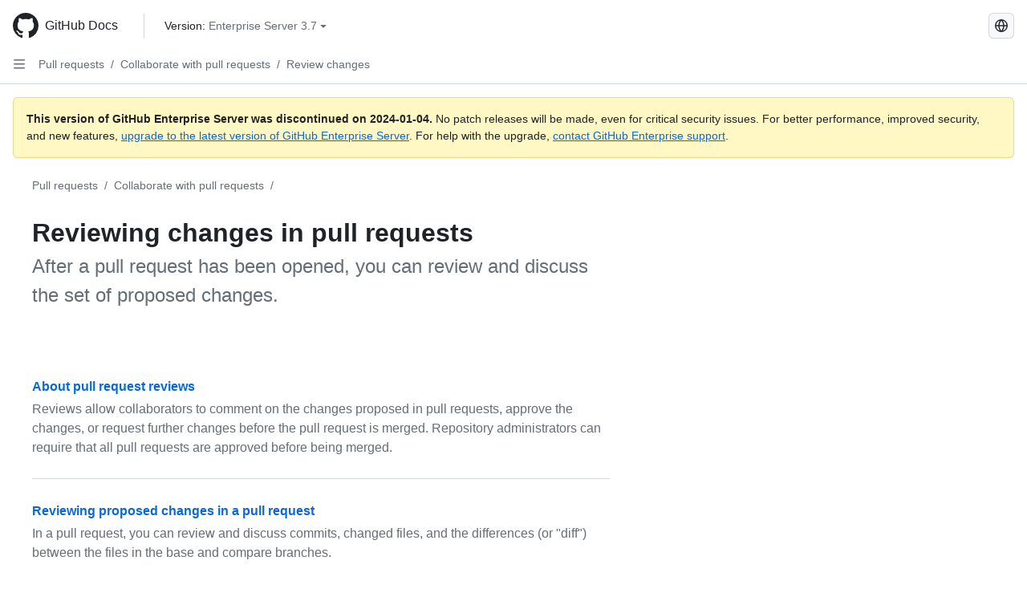

--- FILE ---
content_type: text/html; charset=utf-8
request_url: https://docs.github.com/fr/enterprise-server@3.7/pull-requests/collaborating-with-pull-requests/reviewing-changes-in-pull-requests?tool=webui
body_size: 15849
content:
<!DOCTYPE html><html data-color-mode="auto" data-light-theme="light" data-dark-theme="dark" lang="fr"><head><meta charset="utf-8"><meta name="viewport" content="width=device-width, initial-scale=1"><link rel="icon" type="image/png" href="https://github.github.com/docs-ghes-3.7/assets/cb-345/images/site/favicon.png"><meta name="google-site-verification" content="c1kuD-K2HIVF635lypcsWPoD4kilo5-jA_wBFyT4uMY"><title>Reviewing changes in pull requests - GitHub Enterprise Server 3.7 Docs</title><meta name="description" content="After a pull request has been opened, you can review and discuss the set of proposed changes."><link rel="alternate" hreflang="en" href="https://docs.github.com/en/enterprise-server@3.7/pull-requests/collaborating-with-pull-requests/reviewing-changes-in-pull-requests"><link rel="alternate" hreflang="zh-Hans" href="https://docs.github.com/zh/enterprise-server@3.7/pull-requests/collaborating-with-pull-requests/reviewing-changes-in-pull-requests"><link rel="alternate" hreflang="es" href="https://docs.github.com/es/enterprise-server@3.7/pull-requests/collaborating-with-pull-requests/reviewing-changes-in-pull-requests"><link rel="alternate" hreflang="pt" href="https://docs.github.com/pt/enterprise-server@3.7/pull-requests/collaborating-with-pull-requests/reviewing-changes-in-pull-requests"><link rel="alternate" hreflang="ru" href="https://docs.github.com/ru/enterprise-server@3.7/pull-requests/collaborating-with-pull-requests/reviewing-changes-in-pull-requests"><link rel="alternate" hreflang="ja" href="https://docs.github.com/ja/enterprise-server@3.7/pull-requests/collaborating-with-pull-requests/reviewing-changes-in-pull-requests"><link rel="alternate" hreflang="de" href="https://docs.github.com/de/enterprise-server@3.7/pull-requests/collaborating-with-pull-requests/reviewing-changes-in-pull-requests"><link rel="alternate" hreflang="ko" href="https://docs.github.com/ko/enterprise-server@3.7/pull-requests/collaborating-with-pull-requests/reviewing-changes-in-pull-requests"><meta name="keywords" content="Pull requests"><meta name="path-language" content="fr"><meta name="path-version" content="enterprise-server@3.7"><meta name="path-product" content="pull-requests"><meta name="path-article" content="pull-requests/collaborating-with-pull-requests/reviewing-changes-in-pull-requests"><meta name="page-document-type" content="mapTopic"><meta name="status" content="200"><meta property="og:site_name" content="GitHub Docs"><meta property="og:title" content="Reviewing changes in pull requests - GitHub Enterprise Server 3.7 Docs"><meta property="og:type" content="article"><meta property="og:url" content="http://localhost:4001/fr/enterprise-server@3.7/pull-requests/collaborating-with-pull-requests/reviewing-changes-in-pull-requests"><meta property="og:image" content="https://github.githubassets.com/images/modules/open_graph/github-logo.png"><meta name="next-head-count" content="27"><link rel="preload" href="https://docs.github.com/enterprise-server@3.7/_next/static/css/298f0cf381eab452.css" as="style"><link rel="stylesheet" href="https://docs.github.com/enterprise-server@3.7/_next/static/css/298f0cf381eab452.css" data-n-g=""><link rel="preload" href="https://docs.github.com/enterprise-server@3.7/_next/static/css/5c1e2d4bb1a60ebe.css" as="style"><link rel="stylesheet" href="https://docs.github.com/enterprise-server@3.7/_next/static/css/5c1e2d4bb1a60ebe.css" data-n-p=""><noscript data-n-css=""></noscript><script defer="" nomodule="" src="https://docs.github.com/enterprise-server@3.7/_next/static/chunks/polyfills-c67a75d1b6f99dc8.js"></script><script src="https://docs.github.com/enterprise-server@3.7/_next/static/chunks/webpack-855fcc6b27ea6236.js" defer=""></script><script src="https://docs.github.com/enterprise-server@3.7/_next/static/chunks/framework-2114f3935436c3d0.js" defer=""></script><script src="https://docs.github.com/enterprise-server@3.7/_next/static/chunks/main-20eb8a0f8ccebb3c.js" defer=""></script><script src="https://docs.github.com/enterprise-server@3.7/_next/static/chunks/pages/_app-6933f720fa7bacdd.js" defer=""></script><script src="https://docs.github.com/enterprise-server@3.7/_next/static/chunks/0e226fb0-138279bf96be313d.js" defer=""></script><script src="https://docs.github.com/enterprise-server@3.7/_next/static/chunks/1966-27ce4772485dff2d.js" defer=""></script><script src="https://docs.github.com/enterprise-server@3.7/_next/static/chunks/3094-d696e4eae0800d50.js" defer=""></script><script src="https://docs.github.com/enterprise-server@3.7/_next/static/chunks/1026-81d24c8cc72ec184.js" defer=""></script><script src="https://docs.github.com/enterprise-server@3.7/_next/static/chunks/7274-6ca70ee030979a7a.js" defer=""></script><script src="https://docs.github.com/enterprise-server@3.7/_next/static/chunks/1303-4b60295156274ac6.js" defer=""></script><script src="https://docs.github.com/enterprise-server@3.7/_next/static/chunks/8780-3bbfe4c5e9001752.js" defer=""></script><script src="https://docs.github.com/enterprise-server@3.7/_next/static/chunks/9610-25f3050fc7893b11.js" defer=""></script><script src="https://docs.github.com/enterprise-server@3.7/_next/static/chunks/pages/%5BversionId%5D/%5BproductId%5D/%5B...restPage%5D-67431e55459e68f1.js" defer=""></script><style data-styled="" data-styled-version="5.3.5">.daAEFx{-webkit-transform:rotate(0deg);-ms-transform:rotate(0deg);transform:rotate(0deg);}/*!sc*/
.gzcJGA{-webkit-transform:rotate(180deg);-ms-transform:rotate(180deg);transform:rotate(180deg);}/*!sc*/
data-styled.g5[id="Octicon-sc-9kayk9-0"]{content:"daAEFx,gzcJGA,"}/*!sc*/
.cEhRXB{-webkit-box-pack:center;-webkit-justify-content:center;-ms-flex-pack:center;justify-content:center;}/*!sc*/
.dmdEgz{display:-webkit-box;display:-webkit-flex;display:-ms-flexbox;display:flex;pointer-events:none;}/*!sc*/
.Ywlla{list-style:none;}/*!sc*/
.hROlum{display:-webkit-box;display:-webkit-flex;display:-ms-flexbox;display:flex;-webkit-flex-direction:column;-ms-flex-direction:column;flex-direction:column;-webkit-box-flex:1;-webkit-flex-grow:1;-ms-flex-positive:1;flex-grow:1;min-width:0;}/*!sc*/
.cUxMoC{display:-webkit-box;display:-webkit-flex;display:-ms-flexbox;display:flex;-webkit-box-flex:1;-webkit-flex-grow:1;-ms-flex-positive:1;flex-grow:1;}/*!sc*/
.iGPchh{-webkit-box-flex:1;-webkit-flex-grow:1;-ms-flex-positive:1;flex-grow:1;font-weight:400;}/*!sc*/
.bQYDur{height:20px;-webkit-flex-shrink:0;-ms-flex-negative:0;flex-shrink:0;color:#656d76;margin-left:8px;font-weight:initial;}/*!sc*/
[data-variant="danger"]:hover .Box-sc-g0xbh4-0,[data-variant="danger"]:active .bQYDur{color:#1F2328;}/*!sc*/
.gMkIpo{padding:0;margin:0;display:none;}/*!sc*/
.gMkIpo *{font-size:14px;}/*!sc*/
.enEvIH{padding:0;margin:0;display:block;}/*!sc*/
.enEvIH *{font-size:14px;}/*!sc*/
.kohLxz{grid-area:content;}/*!sc*/
data-styled.g6[id="Box-sc-g0xbh4-0"]{content:"cEhRXB,dmdEgz,Ywlla,hROlum,cUxMoC,iGPchh,bQYDur,gMkIpo,enEvIH,kohLxz,"}/*!sc*/
.hgjakc{margin:0;padding-inline-start:0;padding-top:8px;padding-bottom:8px;}/*!sc*/
data-styled.g23[id="List__ListBox-sc-1x7olzq-0"]{content:"hgjakc,"}/*!sc*/
.fOqRlj{position:relative;display:-webkit-box;display:-webkit-flex;display:-ms-flexbox;display:flex;padding-left:8px;padding-right:8px;padding-top:6px;padding-bottom:6px;line-height:20px;min-height:5px;margin-left:8px;margin-right:8px;border-radius:6px;-webkit-transition:background 33.333ms linear;transition:background 33.333ms linear;color:#1F2328;cursor:pointer;-webkit-appearance:none;-moz-appearance:none;appearance:none;background:unset;border:unset;width:calc(100% - 16px);font-family:unset;text-align:unset;margin-top:unset;margin-bottom:unset;}/*!sc*/
.fOqRlj[aria-disabled]{cursor:not-allowed;}/*!sc*/
.fOqRlj[aria-disabled] [data-component="ActionList.Checkbox"]{cursor:not-allowed;background-color:var(--color-input-disabled-bg,rgba(175,184,193,0.2));border-color:var(--color-input-disabled-bg,rgba(175,184,193,0.2));}/*!sc*/
@media (hover:hover) and (pointer:fine){.fOqRlj:hover:not([aria-disabled]){background-color:rgba(208,215,222,0.32);color:#1F2328;box-shadow:inset 0 0 0 max(1px,0.0625rem) rgba(0,0,0,0);}.fOqRlj:focus-visible,.fOqRlj > a:focus-visible{outline:none;border:2 solid;box-shadow:0 0 0 2px #0969da;}.fOqRlj:active:not([aria-disabled]){background-color:rgba(208,215,222,0.48);color:#1F2328;}}/*!sc*/
@media (forced-colors:active){.fOqRlj:focus{outline:solid 1px transparent !important;}}/*!sc*/
.fOqRlj [data-component="ActionList.Item--DividerContainer"]{position:relative;}/*!sc*/
.fOqRlj [data-component="ActionList.Item--DividerContainer"]::before{content:" ";display:block;position:absolute;width:100%;top:-7px;border:0 solid;border-top-width:0;border-color:var(--divider-color,transparent);}/*!sc*/
.fOqRlj:not(:first-of-type){--divider-color:rgba(208,215,222,0.48);}/*!sc*/
[data-component="ActionList.Divider"] + .Item__LiBox-sc-yeql7o-0{--divider-color:transparent !important;}/*!sc*/
.fOqRlj:hover:not([aria-disabled]),.fOqRlj:focus:not([aria-disabled]),.fOqRlj[data-focus-visible-added]:not([aria-disabled]){--divider-color:transparent;}/*!sc*/
.fOqRlj:hover:not([aria-disabled]) + .Item__LiBox-sc-yeql7o-0,.fOqRlj[data-focus-visible-added] + li{--divider-color:transparent;}/*!sc*/
.etDjxF{position:relative;display:-webkit-box;display:-webkit-flex;display:-ms-flexbox;display:flex;padding-left:16px;padding-right:8px;font-size:12px;padding-top:6px;padding-bottom:6px;line-height:20px;min-height:5px;margin-left:8px;margin-right:8px;border-radius:6px;-webkit-transition:background 33.333ms linear;transition:background 33.333ms linear;color:#1F2328;cursor:pointer;-webkit-appearance:none;-moz-appearance:none;appearance:none;background:unset;border:unset;width:calc(100% - 16px);font-family:unset;text-align:unset;margin-top:unset;margin-bottom:unset;}/*!sc*/
.etDjxF[aria-disabled]{cursor:not-allowed;}/*!sc*/
.etDjxF[aria-disabled] [data-component="ActionList.Checkbox"]{cursor:not-allowed;background-color:var(--color-input-disabled-bg,rgba(175,184,193,0.2));border-color:var(--color-input-disabled-bg,rgba(175,184,193,0.2));}/*!sc*/
@media (hover:hover) and (pointer:fine){.etDjxF:hover:not([aria-disabled]){background-color:rgba(208,215,222,0.32);color:#1F2328;box-shadow:inset 0 0 0 max(1px,0.0625rem) rgba(0,0,0,0);}.etDjxF:focus-visible,.etDjxF > a:focus-visible{outline:none;border:2 solid;box-shadow:0 0 0 2px #0969da;}.etDjxF:active:not([aria-disabled]){background-color:rgba(208,215,222,0.48);color:#1F2328;}}/*!sc*/
@media (forced-colors:active){.etDjxF:focus{outline:solid 1px transparent !important;}}/*!sc*/
.etDjxF [data-component="ActionList.Item--DividerContainer"]{position:relative;}/*!sc*/
.etDjxF [data-component="ActionList.Item--DividerContainer"]::before{content:" ";display:block;position:absolute;width:100%;top:-7px;border:0 solid;border-top-width:0;border-color:var(--divider-color,transparent);}/*!sc*/
.etDjxF:not(:first-of-type){--divider-color:rgba(208,215,222,0.48);}/*!sc*/
[data-component="ActionList.Divider"] + .Item__LiBox-sc-yeql7o-0{--divider-color:transparent !important;}/*!sc*/
.etDjxF:hover:not([aria-disabled]),.etDjxF:focus:not([aria-disabled]),.etDjxF[data-focus-visible-added]:not([aria-disabled]){--divider-color:transparent;}/*!sc*/
.etDjxF:hover:not([aria-disabled]) + .Item__LiBox-sc-yeql7o-0,.etDjxF[data-focus-visible-added] + li{--divider-color:transparent;}/*!sc*/
.bFlTuc{position:relative;display:-webkit-box;display:-webkit-flex;display:-ms-flexbox;display:flex;padding-left:0;padding-right:0;font-size:14px;padding-top:0;padding-bottom:0;line-height:20px;min-height:5px;margin-left:8px;margin-right:8px;border-radius:6px;-webkit-transition:background 33.333ms linear;transition:background 33.333ms linear;color:#1F2328;cursor:pointer;-webkit-appearance:none;-moz-appearance:none;appearance:none;background:unset;border:unset;width:calc(100% - 16px);font-family:unset;text-align:unset;margin-top:unset;margin-bottom:unset;}/*!sc*/
.bFlTuc[aria-disabled]{cursor:not-allowed;}/*!sc*/
.bFlTuc[aria-disabled] [data-component="ActionList.Checkbox"]{cursor:not-allowed;background-color:var(--color-input-disabled-bg,rgba(175,184,193,0.2));border-color:var(--color-input-disabled-bg,rgba(175,184,193,0.2));}/*!sc*/
@media (hover:hover) and (pointer:fine){.bFlTuc:hover:not([aria-disabled]){background-color:rgba(208,215,222,0.32);color:#1F2328;box-shadow:inset 0 0 0 max(1px,0.0625rem) rgba(0,0,0,0);}.bFlTuc:focus-visible,.bFlTuc > a:focus-visible{outline:none;border:2 solid;box-shadow:0 0 0 2px #0969da;}.bFlTuc:active:not([aria-disabled]){background-color:rgba(208,215,222,0.48);color:#1F2328;}}/*!sc*/
@media (forced-colors:active){.bFlTuc:focus{outline:solid 1px transparent !important;}}/*!sc*/
.bFlTuc [data-component="ActionList.Item--DividerContainer"]{position:relative;}/*!sc*/
.bFlTuc [data-component="ActionList.Item--DividerContainer"]::before{content:" ";display:block;position:absolute;width:100%;top:-7px;border:0 solid;border-top-width:0;border-color:var(--divider-color,transparent);}/*!sc*/
.bFlTuc:not(:first-of-type){--divider-color:rgba(208,215,222,0.48);}/*!sc*/
[data-component="ActionList.Divider"] + .Item__LiBox-sc-yeql7o-0{--divider-color:transparent !important;}/*!sc*/
.bFlTuc:hover:not([aria-disabled]),.bFlTuc:focus:not([aria-disabled]),.bFlTuc[data-focus-visible-added]:not([aria-disabled]){--divider-color:transparent;}/*!sc*/
.bFlTuc:hover:not([aria-disabled]) + .Item__LiBox-sc-yeql7o-0,.bFlTuc[data-focus-visible-added] + li{--divider-color:transparent;}/*!sc*/
data-styled.g25[id="Item__LiBox-sc-yeql7o-0"]{content:"fOqRlj,etDjxF,bFlTuc,"}/*!sc*/
.cOkRrb{color:#0969da;-webkit-text-decoration:none;text-decoration:none;padding-left:24px;padding-right:8px;padding-top:6px;padding-bottom:6px;display:-webkit-box;display:-webkit-flex;display:-ms-flexbox;display:flex;-webkit-box-flex:1;-webkit-flex-grow:1;-ms-flex-positive:1;flex-grow:1;border-radius:6px;color:inherit;font-size:12px;font-weight:400;}/*!sc*/
.cOkRrb:hover{-webkit-text-decoration:underline;text-decoration:underline;}/*!sc*/
.cOkRrb:is(button){display:inline-block;padding:0;font-size:inherit;white-space:nowrap;cursor:pointer;-webkit-user-select:none;-moz-user-select:none;-ms-user-select:none;user-select:none;background-color:transparent;border:0;-webkit-appearance:none;-moz-appearance:none;appearance:none;}/*!sc*/
.cOkRrb:hover{color:inherit;-webkit-text-decoration:none;text-decoration:none;}/*!sc*/
data-styled.g26[id="Link__StyledLink-sc-14289xe-0"]{content:"cOkRrb,"}/*!sc*/
.kmxwYj{border-radius:6px;border:1px solid;border-color:transparent;font-family:inherit;font-weight:500;font-size:14px;cursor:pointer;-webkit-appearance:none;-moz-appearance:none;appearance:none;-webkit-user-select:none;-moz-user-select:none;-ms-user-select:none;user-select:none;-webkit-text-decoration:none;text-decoration:none;text-align:center;display:-webkit-box;display:-webkit-flex;display:-ms-flexbox;display:flex;-webkit-align-items:center;-webkit-box-align:center;-ms-flex-align:center;align-items:center;-webkit-box-pack:justify;-webkit-justify-content:space-between;-ms-flex-pack:justify;justify-content:space-between;height:32px;padding:0 12px;gap:8px;min-width:-webkit-max-content;min-width:-moz-max-content;min-width:max-content;-webkit-transition:80ms cubic-bezier(0.65,0,0.35,1);transition:80ms cubic-bezier(0.65,0,0.35,1);-webkit-transition-property:color,fill,background-color,border-color;transition-property:color,fill,background-color,border-color;color:#24292f;background-color:transparent;box-shadow:none;}/*!sc*/
.kmxwYj:focus:not(:disabled){box-shadow:none;outline:2px solid #0969da;outline-offset:-2px;}/*!sc*/
.kmxwYj:focus:not(:disabled):not(:focus-visible){outline:solid 1px transparent;}/*!sc*/
.kmxwYj:focus-visible:not(:disabled){box-shadow:none;outline:2px solid #0969da;outline-offset:-2px;}/*!sc*/
.kmxwYj[href]{display:-webkit-inline-box;display:-webkit-inline-flex;display:-ms-inline-flexbox;display:inline-flex;}/*!sc*/
.kmxwYj[href]:hover{-webkit-text-decoration:none;text-decoration:none;}/*!sc*/
.kmxwYj:hover{-webkit-transition-duration:80ms;transition-duration:80ms;}/*!sc*/
.kmxwYj:active{-webkit-transition:none;transition:none;}/*!sc*/
.kmxwYj:disabled{cursor:not-allowed;box-shadow:none;color:#8c959f;}/*!sc*/
.kmxwYj:disabled [data-component=ButtonCounter],.kmxwYj:disabled [data-component="leadingVisual"],.kmxwYj:disabled [data-component="trailingAction"]{color:inherit;}/*!sc*/
@media (forced-colors:active){.kmxwYj:focus{outline:solid 1px transparent;}}/*!sc*/
.kmxwYj [data-component=ButtonCounter]{font-size:12px;}/*!sc*/
.kmxwYj[data-component=IconButton]{display:inline-grid;padding:unset;place-content:center;width:32px;min-width:unset;}/*!sc*/
.kmxwYj[data-size="small"]{padding:0 8px;height:28px;gap:4px;font-size:12px;}/*!sc*/
.kmxwYj[data-size="small"] [data-component="text"]{line-height:calc(20 / 12);}/*!sc*/
.kmxwYj[data-size="small"] [data-component=ButtonCounter]{font-size:12px;}/*!sc*/
.kmxwYj[data-size="small"] [data-component="buttonContent"] > :not(:last-child){margin-right:4px;}/*!sc*/
.kmxwYj[data-size="small"][data-component=IconButton]{width:28px;padding:unset;}/*!sc*/
.kmxwYj[data-size="large"]{padding:0 16px;height:40px;gap:8px;}/*!sc*/
.kmxwYj[data-size="large"] [data-component="buttonContent"] > :not(:last-child){margin-right:8px;}/*!sc*/
.kmxwYj[data-size="large"][data-component=IconButton]{width:40px;padding:unset;}/*!sc*/
.kmxwYj[data-block="block"]{width:100%;}/*!sc*/
.kmxwYj [data-component="leadingVisual"]{grid-area:leadingVisual;color:#656d76;}/*!sc*/
.kmxwYj [data-component="text"]{grid-area:text;line-height:calc(20/14);white-space:nowrap;}/*!sc*/
.kmxwYj [data-component="trailingVisual"]{grid-area:trailingVisual;}/*!sc*/
.kmxwYj [data-component="trailingAction"]{margin-right:-4px;color:#656d76;}/*!sc*/
.kmxwYj [data-component="buttonContent"]{-webkit-flex:1 0 auto;-ms-flex:1 0 auto;flex:1 0 auto;display:grid;grid-template-areas:"leadingVisual text trailingVisual";grid-template-columns:min-content minmax(0,auto) min-content;-webkit-align-items:center;-webkit-box-align:center;-ms-flex-align:center;align-items:center;-webkit-align-content:center;-ms-flex-line-pack:center;align-content:center;}/*!sc*/
.kmxwYj [data-component="buttonContent"] > :not(:last-child){margin-right:8px;}/*!sc*/
.kmxwYj:hover:not([disabled]){background-color:rgba(208,215,222,0.32);}/*!sc*/
.kmxwYj:active:not([disabled]){background-color:rgba(208,215,222,0.48);}/*!sc*/
.kmxwYj[aria-expanded=true]{background-color:rgba(208,215,222,0.24);}/*!sc*/
.kmxwYj[data-component="IconButton"][data-no-visuals]{color:#656d76;}/*!sc*/
.kmxwYj[data-no-visuals]{color:#0969da;}/*!sc*/
.kmxwYj:has([data-component="ButtonCounter"]){color:#24292f;}/*!sc*/
.kmxwYj:disabled[data-no-visuals]{color:#8c959f;}/*!sc*/
.kmxwYj:disabled[data-no-visuals] [data-component=ButtonCounter]{color:inherit;}/*!sc*/
.kmxwYj{height:auto;text-align:left;}/*!sc*/
.kmxwYj span:first-child{display:inline;}/*!sc*/
.ctzMFf{border-radius:6px;border:1px solid;border-color:var(--button-default-borderColor-rest,rgba(31,35,40,0.15));font-family:inherit;font-weight:500;font-size:14px;cursor:pointer;-webkit-appearance:none;-moz-appearance:none;appearance:none;-webkit-user-select:none;-moz-user-select:none;-ms-user-select:none;user-select:none;-webkit-text-decoration:none;text-decoration:none;text-align:center;display:-webkit-box;display:-webkit-flex;display:-ms-flexbox;display:flex;-webkit-align-items:center;-webkit-box-align:center;-ms-flex-align:center;align-items:center;-webkit-box-pack:justify;-webkit-justify-content:space-between;-ms-flex-pack:justify;justify-content:space-between;height:32px;padding:0 12px;gap:8px;min-width:-webkit-max-content;min-width:-moz-max-content;min-width:max-content;-webkit-transition:80ms cubic-bezier(0.65,0,0.35,1);transition:80ms cubic-bezier(0.65,0,0.35,1);-webkit-transition-property:color,fill,background-color,border-color;transition-property:color,fill,background-color,border-color;color:#24292f;background-color:#f6f8fa;box-shadow:0 1px 0 rgba(31,35,40,0.04),inset 0 1px 0 rgba(255,255,255,0.25);}/*!sc*/
.ctzMFf:focus:not(:disabled){box-shadow:none;outline:2px solid #0969da;outline-offset:-2px;}/*!sc*/
.ctzMFf:focus:not(:disabled):not(:focus-visible){outline:solid 1px transparent;}/*!sc*/
.ctzMFf:focus-visible:not(:disabled){box-shadow:none;outline:2px solid #0969da;outline-offset:-2px;}/*!sc*/
.ctzMFf[href]{display:-webkit-inline-box;display:-webkit-inline-flex;display:-ms-inline-flexbox;display:inline-flex;}/*!sc*/
.ctzMFf[href]:hover{-webkit-text-decoration:none;text-decoration:none;}/*!sc*/
.ctzMFf:hover{-webkit-transition-duration:80ms;transition-duration:80ms;}/*!sc*/
.ctzMFf:active{-webkit-transition:none;transition:none;}/*!sc*/
.ctzMFf:disabled{cursor:not-allowed;box-shadow:none;color:#8c959f;}/*!sc*/
.ctzMFf:disabled [data-component=ButtonCounter]{color:inherit;}/*!sc*/
@media (forced-colors:active){.ctzMFf:focus{outline:solid 1px transparent;}}/*!sc*/
.ctzMFf [data-component=ButtonCounter]{font-size:12px;}/*!sc*/
.ctzMFf[data-component=IconButton]{display:inline-grid;padding:unset;place-content:center;width:32px;min-width:unset;}/*!sc*/
.ctzMFf[data-size="small"]{padding:0 8px;height:28px;gap:4px;font-size:12px;}/*!sc*/
.ctzMFf[data-size="small"] [data-component="text"]{line-height:calc(20 / 12);}/*!sc*/
.ctzMFf[data-size="small"] [data-component=ButtonCounter]{font-size:12px;}/*!sc*/
.ctzMFf[data-size="small"] [data-component="buttonContent"] > :not(:last-child){margin-right:4px;}/*!sc*/
.ctzMFf[data-size="small"][data-component=IconButton]{width:28px;padding:unset;}/*!sc*/
.ctzMFf[data-size="large"]{padding:0 16px;height:40px;gap:8px;}/*!sc*/
.ctzMFf[data-size="large"] [data-component="buttonContent"] > :not(:last-child){margin-right:8px;}/*!sc*/
.ctzMFf[data-size="large"][data-component=IconButton]{width:40px;padding:unset;}/*!sc*/
.ctzMFf[data-block="block"]{width:100%;}/*!sc*/
.ctzMFf [data-component="leadingVisual"]{grid-area:leadingVisual;}/*!sc*/
.ctzMFf [data-component="text"]{grid-area:text;line-height:calc(20/14);white-space:nowrap;}/*!sc*/
.ctzMFf [data-component="trailingVisual"]{grid-area:trailingVisual;}/*!sc*/
.ctzMFf [data-component="trailingAction"]{margin-right:-4px;}/*!sc*/
.ctzMFf [data-component="buttonContent"]{-webkit-flex:1 0 auto;-ms-flex:1 0 auto;flex:1 0 auto;display:grid;grid-template-areas:"leadingVisual text trailingVisual";grid-template-columns:min-content minmax(0,auto) min-content;-webkit-align-items:center;-webkit-box-align:center;-ms-flex-align:center;align-items:center;-webkit-align-content:center;-ms-flex-line-pack:center;align-content:center;}/*!sc*/
.ctzMFf [data-component="buttonContent"] > :not(:last-child){margin-right:8px;}/*!sc*/
.ctzMFf:hover:not([disabled]){background-color:#f3f4f6;border-color:var(--button-default-borderColor-hover,rgba(31,35,40,0.15));}/*!sc*/
.ctzMFf:active:not([disabled]){background-color:hsla(220,14%,93%,1);border-color:var(--button-default-borderColor-active,rgba(31,35,40,0.15));}/*!sc*/
.ctzMFf[aria-expanded=true]{background-color:hsla(220,14%,93%,1);border-color:var(--button-default-borderColor-active,rgba(31,35,40,0.15));}/*!sc*/
.ctzMFf [data-component="leadingVisual"],.ctzMFf [data-component="trailingVisual"],.ctzMFf [data-component="trailingAction"]{color:var(--button-color,#656d76);}/*!sc*/
.ctzMFf[data-no-visuals]{border-top-left-radius:unset;border-bottom-left-radius:unset;}/*!sc*/
.gPJIFz{border-radius:6px;border:1px solid;border-color:var(--button-default-borderColor-rest,rgba(31,35,40,0.15));font-family:inherit;font-weight:500;font-size:14px;cursor:pointer;-webkit-appearance:none;-moz-appearance:none;appearance:none;-webkit-user-select:none;-moz-user-select:none;-ms-user-select:none;user-select:none;-webkit-text-decoration:none;text-decoration:none;text-align:center;display:-webkit-box;display:-webkit-flex;display:-ms-flexbox;display:flex;-webkit-align-items:center;-webkit-box-align:center;-ms-flex-align:center;align-items:center;-webkit-box-pack:justify;-webkit-justify-content:space-between;-ms-flex-pack:justify;justify-content:space-between;height:32px;padding:0 12px;gap:8px;min-width:-webkit-max-content;min-width:-moz-max-content;min-width:max-content;-webkit-transition:80ms cubic-bezier(0.65,0,0.35,1);transition:80ms cubic-bezier(0.65,0,0.35,1);-webkit-transition-property:color,fill,background-color,border-color;transition-property:color,fill,background-color,border-color;color:#24292f;background-color:#f6f8fa;box-shadow:0 1px 0 rgba(31,35,40,0.04),inset 0 1px 0 rgba(255,255,255,0.25);}/*!sc*/
.gPJIFz:focus:not(:disabled){box-shadow:none;outline:2px solid #0969da;outline-offset:-2px;}/*!sc*/
.gPJIFz:focus:not(:disabled):not(:focus-visible){outline:solid 1px transparent;}/*!sc*/
.gPJIFz:focus-visible:not(:disabled){box-shadow:none;outline:2px solid #0969da;outline-offset:-2px;}/*!sc*/
.gPJIFz[href]{display:-webkit-inline-box;display:-webkit-inline-flex;display:-ms-inline-flexbox;display:inline-flex;}/*!sc*/
.gPJIFz[href]:hover{-webkit-text-decoration:none;text-decoration:none;}/*!sc*/
.gPJIFz:hover{-webkit-transition-duration:80ms;transition-duration:80ms;}/*!sc*/
.gPJIFz:active{-webkit-transition:none;transition:none;}/*!sc*/
.gPJIFz:disabled{cursor:not-allowed;box-shadow:none;color:#8c959f;}/*!sc*/
.gPJIFz:disabled [data-component=ButtonCounter]{color:inherit;}/*!sc*/
@media (forced-colors:active){.gPJIFz:focus{outline:solid 1px transparent;}}/*!sc*/
.gPJIFz [data-component=ButtonCounter]{font-size:12px;}/*!sc*/
.gPJIFz[data-component=IconButton]{display:inline-grid;padding:unset;place-content:center;width:32px;min-width:unset;}/*!sc*/
.gPJIFz[data-size="small"]{padding:0 8px;height:28px;gap:4px;font-size:12px;}/*!sc*/
.gPJIFz[data-size="small"] [data-component="text"]{line-height:calc(20 / 12);}/*!sc*/
.gPJIFz[data-size="small"] [data-component=ButtonCounter]{font-size:12px;}/*!sc*/
.gPJIFz[data-size="small"] [data-component="buttonContent"] > :not(:last-child){margin-right:4px;}/*!sc*/
.gPJIFz[data-size="small"][data-component=IconButton]{width:28px;padding:unset;}/*!sc*/
.gPJIFz[data-size="large"]{padding:0 16px;height:40px;gap:8px;}/*!sc*/
.gPJIFz[data-size="large"] [data-component="buttonContent"] > :not(:last-child){margin-right:8px;}/*!sc*/
.gPJIFz[data-size="large"][data-component=IconButton]{width:40px;padding:unset;}/*!sc*/
.gPJIFz[data-block="block"]{width:100%;}/*!sc*/
.gPJIFz [data-component="leadingVisual"]{grid-area:leadingVisual;}/*!sc*/
.gPJIFz [data-component="text"]{grid-area:text;line-height:calc(20/14);white-space:nowrap;}/*!sc*/
.gPJIFz [data-component="trailingVisual"]{grid-area:trailingVisual;}/*!sc*/
.gPJIFz [data-component="trailingAction"]{margin-right:-4px;}/*!sc*/
.gPJIFz [data-component="buttonContent"]{-webkit-flex:1 0 auto;-ms-flex:1 0 auto;flex:1 0 auto;display:grid;grid-template-areas:"leadingVisual text trailingVisual";grid-template-columns:min-content minmax(0,auto) min-content;-webkit-align-items:center;-webkit-box-align:center;-ms-flex-align:center;align-items:center;-webkit-align-content:center;-ms-flex-line-pack:center;align-content:center;}/*!sc*/
.gPJIFz [data-component="buttonContent"] > :not(:last-child){margin-right:8px;}/*!sc*/
.gPJIFz:hover:not([disabled]){background-color:#f3f4f6;border-color:var(--button-default-borderColor-hover,rgba(31,35,40,0.15));}/*!sc*/
.gPJIFz:active:not([disabled]){background-color:hsla(220,14%,93%,1);border-color:var(--button-default-borderColor-active,rgba(31,35,40,0.15));}/*!sc*/
.gPJIFz[aria-expanded=true]{background-color:hsla(220,14%,93%,1);border-color:var(--button-default-borderColor-active,rgba(31,35,40,0.15));}/*!sc*/
.gPJIFz [data-component="leadingVisual"],.gPJIFz [data-component="trailingVisual"],.gPJIFz [data-component="trailingAction"]{color:var(--button-color,#656d76);}/*!sc*/
.lfyvAm{border-radius:6px;border:1px solid;border-color:var(--button-default-borderColor-rest,rgba(31,35,40,0.15));font-family:inherit;font-weight:500;font-size:14px;cursor:pointer;-webkit-appearance:none;-moz-appearance:none;appearance:none;-webkit-user-select:none;-moz-user-select:none;-ms-user-select:none;user-select:none;-webkit-text-decoration:none;text-decoration:none;text-align:center;display:-webkit-box;display:-webkit-flex;display:-ms-flexbox;display:flex;-webkit-align-items:center;-webkit-box-align:center;-ms-flex-align:center;align-items:center;-webkit-box-pack:justify;-webkit-justify-content:space-between;-ms-flex-pack:justify;justify-content:space-between;height:32px;padding:0 12px;gap:8px;min-width:-webkit-max-content;min-width:-moz-max-content;min-width:max-content;-webkit-transition:80ms cubic-bezier(0.65,0,0.35,1);transition:80ms cubic-bezier(0.65,0,0.35,1);-webkit-transition-property:color,fill,background-color,border-color;transition-property:color,fill,background-color,border-color;color:#24292f;background-color:#f6f8fa;box-shadow:0 1px 0 rgba(31,35,40,0.04),inset 0 1px 0 rgba(255,255,255,0.25);}/*!sc*/
.lfyvAm:focus:not(:disabled){box-shadow:none;outline:2px solid #0969da;outline-offset:-2px;}/*!sc*/
.lfyvAm:focus:not(:disabled):not(:focus-visible){outline:solid 1px transparent;}/*!sc*/
.lfyvAm:focus-visible:not(:disabled){box-shadow:none;outline:2px solid #0969da;outline-offset:-2px;}/*!sc*/
.lfyvAm[href]{display:-webkit-inline-box;display:-webkit-inline-flex;display:-ms-inline-flexbox;display:inline-flex;}/*!sc*/
.lfyvAm[href]:hover{-webkit-text-decoration:none;text-decoration:none;}/*!sc*/
.lfyvAm:hover{-webkit-transition-duration:80ms;transition-duration:80ms;}/*!sc*/
.lfyvAm:active{-webkit-transition:none;transition:none;}/*!sc*/
.lfyvAm:disabled{cursor:not-allowed;box-shadow:none;color:#8c959f;}/*!sc*/
.lfyvAm:disabled [data-component=ButtonCounter]{color:inherit;}/*!sc*/
@media (forced-colors:active){.lfyvAm:focus{outline:solid 1px transparent;}}/*!sc*/
.lfyvAm [data-component=ButtonCounter]{font-size:12px;}/*!sc*/
.lfyvAm[data-component=IconButton]{display:inline-grid;padding:unset;place-content:center;width:32px;min-width:unset;}/*!sc*/
.lfyvAm[data-size="small"]{padding:0 8px;height:28px;gap:4px;font-size:12px;}/*!sc*/
.lfyvAm[data-size="small"] [data-component="text"]{line-height:calc(20 / 12);}/*!sc*/
.lfyvAm[data-size="small"] [data-component=ButtonCounter]{font-size:12px;}/*!sc*/
.lfyvAm[data-size="small"] [data-component="buttonContent"] > :not(:last-child){margin-right:4px;}/*!sc*/
.lfyvAm[data-size="small"][data-component=IconButton]{width:28px;padding:unset;}/*!sc*/
.lfyvAm[data-size="large"]{padding:0 16px;height:40px;gap:8px;}/*!sc*/
.lfyvAm[data-size="large"] [data-component="buttonContent"] > :not(:last-child){margin-right:8px;}/*!sc*/
.lfyvAm[data-size="large"][data-component=IconButton]{width:40px;padding:unset;}/*!sc*/
.lfyvAm[data-block="block"]{width:100%;}/*!sc*/
.lfyvAm [data-component="leadingVisual"]{grid-area:leadingVisual;}/*!sc*/
.lfyvAm [data-component="text"]{grid-area:text;line-height:calc(20/14);white-space:nowrap;}/*!sc*/
.lfyvAm [data-component="trailingVisual"]{grid-area:trailingVisual;}/*!sc*/
.lfyvAm [data-component="trailingAction"]{margin-right:-4px;}/*!sc*/
.lfyvAm [data-component="buttonContent"]{-webkit-flex:1 0 auto;-ms-flex:1 0 auto;flex:1 0 auto;display:grid;grid-template-areas:"leadingVisual text trailingVisual";grid-template-columns:min-content minmax(0,auto) min-content;-webkit-align-items:center;-webkit-box-align:center;-ms-flex-align:center;align-items:center;-webkit-align-content:center;-ms-flex-line-pack:center;align-content:center;}/*!sc*/
.lfyvAm [data-component="buttonContent"] > :not(:last-child){margin-right:8px;}/*!sc*/
.lfyvAm:hover:not([disabled]){background-color:#f3f4f6;border-color:var(--button-default-borderColor-hover,rgba(31,35,40,0.15));}/*!sc*/
.lfyvAm:active:not([disabled]){background-color:hsla(220,14%,93%,1);border-color:var(--button-default-borderColor-active,rgba(31,35,40,0.15));}/*!sc*/
.lfyvAm[aria-expanded=true]{background-color:hsla(220,14%,93%,1);border-color:var(--button-default-borderColor-active,rgba(31,35,40,0.15));}/*!sc*/
.lfyvAm [data-component="leadingVisual"],.lfyvAm [data-component="trailingVisual"],.lfyvAm [data-component="trailingAction"]{color:var(--button-color,#656d76);}/*!sc*/
.lfyvAm[data-no-visuals]{display:none;}/*!sc*/
.LjTFK{border-radius:6px;border:1px solid;border-color:var(--button-default-borderColor-rest,rgba(31,35,40,0.15));font-family:inherit;font-weight:500;font-size:14px;cursor:pointer;-webkit-appearance:none;-moz-appearance:none;appearance:none;-webkit-user-select:none;-moz-user-select:none;-ms-user-select:none;user-select:none;-webkit-text-decoration:none;text-decoration:none;text-align:center;display:-webkit-box;display:-webkit-flex;display:-ms-flexbox;display:flex;-webkit-align-items:center;-webkit-box-align:center;-ms-flex-align:center;align-items:center;-webkit-box-pack:justify;-webkit-justify-content:space-between;-ms-flex-pack:justify;justify-content:space-between;height:32px;padding:0 12px;gap:8px;min-width:-webkit-max-content;min-width:-moz-max-content;min-width:max-content;-webkit-transition:80ms cubic-bezier(0.65,0,0.35,1);transition:80ms cubic-bezier(0.65,0,0.35,1);-webkit-transition-property:color,fill,background-color,border-color;transition-property:color,fill,background-color,border-color;color:#24292f;background-color:#f6f8fa;box-shadow:0 1px 0 rgba(31,35,40,0.04),inset 0 1px 0 rgba(255,255,255,0.25);}/*!sc*/
.LjTFK:focus:not(:disabled){box-shadow:none;outline:2px solid #0969da;outline-offset:-2px;}/*!sc*/
.LjTFK:focus:not(:disabled):not(:focus-visible){outline:solid 1px transparent;}/*!sc*/
.LjTFK:focus-visible:not(:disabled){box-shadow:none;outline:2px solid #0969da;outline-offset:-2px;}/*!sc*/
.LjTFK[href]{display:-webkit-inline-box;display:-webkit-inline-flex;display:-ms-inline-flexbox;display:inline-flex;}/*!sc*/
.LjTFK[href]:hover{-webkit-text-decoration:none;text-decoration:none;}/*!sc*/
.LjTFK:hover{-webkit-transition-duration:80ms;transition-duration:80ms;}/*!sc*/
.LjTFK:active{-webkit-transition:none;transition:none;}/*!sc*/
.LjTFK:disabled{cursor:not-allowed;box-shadow:none;color:#8c959f;}/*!sc*/
.LjTFK:disabled [data-component=ButtonCounter]{color:inherit;}/*!sc*/
@media (forced-colors:active){.LjTFK:focus{outline:solid 1px transparent;}}/*!sc*/
.LjTFK [data-component=ButtonCounter]{font-size:12px;}/*!sc*/
.LjTFK[data-component=IconButton]{display:inline-grid;padding:unset;place-content:center;width:32px;min-width:unset;}/*!sc*/
.LjTFK[data-size="small"]{padding:0 8px;height:28px;gap:4px;font-size:12px;}/*!sc*/
.LjTFK[data-size="small"] [data-component="text"]{line-height:calc(20 / 12);}/*!sc*/
.LjTFK[data-size="small"] [data-component=ButtonCounter]{font-size:12px;}/*!sc*/
.LjTFK[data-size="small"] [data-component="buttonContent"] > :not(:last-child){margin-right:4px;}/*!sc*/
.LjTFK[data-size="small"][data-component=IconButton]{width:28px;padding:unset;}/*!sc*/
.LjTFK[data-size="large"]{padding:0 16px;height:40px;gap:8px;}/*!sc*/
.LjTFK[data-size="large"] [data-component="buttonContent"] > :not(:last-child){margin-right:8px;}/*!sc*/
.LjTFK[data-size="large"][data-component=IconButton]{width:40px;padding:unset;}/*!sc*/
.LjTFK[data-block="block"]{width:100%;}/*!sc*/
.LjTFK [data-component="leadingVisual"]{grid-area:leadingVisual;}/*!sc*/
.LjTFK [data-component="text"]{grid-area:text;line-height:calc(20/14);white-space:nowrap;}/*!sc*/
.LjTFK [data-component="trailingVisual"]{grid-area:trailingVisual;}/*!sc*/
.LjTFK [data-component="trailingAction"]{margin-right:-4px;}/*!sc*/
.LjTFK [data-component="buttonContent"]{-webkit-flex:1 0 auto;-ms-flex:1 0 auto;flex:1 0 auto;display:grid;grid-template-areas:"leadingVisual text trailingVisual";grid-template-columns:min-content minmax(0,auto) min-content;-webkit-align-items:center;-webkit-box-align:center;-ms-flex-align:center;align-items:center;-webkit-align-content:center;-ms-flex-line-pack:center;align-content:center;}/*!sc*/
.LjTFK [data-component="buttonContent"] > :not(:last-child){margin-right:8px;}/*!sc*/
.LjTFK:hover:not([disabled]){background-color:#f3f4f6;border-color:var(--button-default-borderColor-hover,rgba(31,35,40,0.15));}/*!sc*/
.LjTFK:active:not([disabled]){background-color:hsla(220,14%,93%,1);border-color:var(--button-default-borderColor-active,rgba(31,35,40,0.15));}/*!sc*/
.LjTFK[aria-expanded=true]{background-color:hsla(220,14%,93%,1);border-color:var(--button-default-borderColor-active,rgba(31,35,40,0.15));}/*!sc*/
.LjTFK [data-component="leadingVisual"],.LjTFK [data-component="trailingVisual"],.LjTFK [data-component="trailingAction"]{color:var(--button-color,#656d76);}/*!sc*/
.LjTFK[data-no-visuals]{margin-left:16px;}/*!sc*/
@media (min-width:768px){.LjTFK[data-no-visuals]{margin-left:0;}}/*!sc*/
@media (min-width:1012px){.LjTFK[data-no-visuals]{display:none;}}/*!sc*/
.biItwq{border-radius:6px;border:1px solid;border-color:transparent;font-family:inherit;font-weight:500;font-size:14px;cursor:pointer;-webkit-appearance:none;-moz-appearance:none;appearance:none;-webkit-user-select:none;-moz-user-select:none;-ms-user-select:none;user-select:none;-webkit-text-decoration:none;text-decoration:none;text-align:center;display:-webkit-box;display:-webkit-flex;display:-ms-flexbox;display:flex;-webkit-align-items:center;-webkit-box-align:center;-ms-flex-align:center;align-items:center;-webkit-box-pack:justify;-webkit-justify-content:space-between;-ms-flex-pack:justify;justify-content:space-between;height:32px;padding:0 12px;gap:8px;min-width:-webkit-max-content;min-width:-moz-max-content;min-width:max-content;-webkit-transition:80ms cubic-bezier(0.65,0,0.35,1);transition:80ms cubic-bezier(0.65,0,0.35,1);-webkit-transition-property:color,fill,background-color,border-color;transition-property:color,fill,background-color,border-color;color:#24292f;background-color:transparent;box-shadow:none;}/*!sc*/
.biItwq:focus:not(:disabled){box-shadow:none;outline:2px solid #0969da;outline-offset:-2px;}/*!sc*/
.biItwq:focus:not(:disabled):not(:focus-visible){outline:solid 1px transparent;}/*!sc*/
.biItwq:focus-visible:not(:disabled){box-shadow:none;outline:2px solid #0969da;outline-offset:-2px;}/*!sc*/
.biItwq[href]{display:-webkit-inline-box;display:-webkit-inline-flex;display:-ms-inline-flexbox;display:inline-flex;}/*!sc*/
.biItwq[href]:hover{-webkit-text-decoration:none;text-decoration:none;}/*!sc*/
.biItwq:hover{-webkit-transition-duration:80ms;transition-duration:80ms;}/*!sc*/
.biItwq:active{-webkit-transition:none;transition:none;}/*!sc*/
.biItwq:disabled{cursor:not-allowed;box-shadow:none;color:#8c959f;}/*!sc*/
.biItwq:disabled [data-component=ButtonCounter],.biItwq:disabled [data-component="leadingVisual"],.biItwq:disabled [data-component="trailingAction"]{color:inherit;}/*!sc*/
@media (forced-colors:active){.biItwq:focus{outline:solid 1px transparent;}}/*!sc*/
.biItwq [data-component=ButtonCounter]{font-size:12px;}/*!sc*/
.biItwq[data-component=IconButton]{display:inline-grid;padding:unset;place-content:center;width:32px;min-width:unset;}/*!sc*/
.biItwq[data-size="small"]{padding:0 8px;height:28px;gap:4px;font-size:12px;}/*!sc*/
.biItwq[data-size="small"] [data-component="text"]{line-height:calc(20 / 12);}/*!sc*/
.biItwq[data-size="small"] [data-component=ButtonCounter]{font-size:12px;}/*!sc*/
.biItwq[data-size="small"] [data-component="buttonContent"] > :not(:last-child){margin-right:4px;}/*!sc*/
.biItwq[data-size="small"][data-component=IconButton]{width:28px;padding:unset;}/*!sc*/
.biItwq[data-size="large"]{padding:0 16px;height:40px;gap:8px;}/*!sc*/
.biItwq[data-size="large"] [data-component="buttonContent"] > :not(:last-child){margin-right:8px;}/*!sc*/
.biItwq[data-size="large"][data-component=IconButton]{width:40px;padding:unset;}/*!sc*/
.biItwq[data-block="block"]{width:100%;}/*!sc*/
.biItwq [data-component="leadingVisual"]{grid-area:leadingVisual;color:#656d76;}/*!sc*/
.biItwq [data-component="text"]{grid-area:text;line-height:calc(20/14);white-space:nowrap;}/*!sc*/
.biItwq [data-component="trailingVisual"]{grid-area:trailingVisual;}/*!sc*/
.biItwq [data-component="trailingAction"]{margin-right:-4px;color:#656d76;}/*!sc*/
.biItwq [data-component="buttonContent"]{-webkit-flex:1 0 auto;-ms-flex:1 0 auto;flex:1 0 auto;display:grid;grid-template-areas:"leadingVisual text trailingVisual";grid-template-columns:min-content minmax(0,auto) min-content;-webkit-align-items:center;-webkit-box-align:center;-ms-flex-align:center;align-items:center;-webkit-align-content:center;-ms-flex-line-pack:center;align-content:center;}/*!sc*/
.biItwq [data-component="buttonContent"] > :not(:last-child){margin-right:8px;}/*!sc*/
.biItwq:hover:not([disabled]){background-color:rgba(208,215,222,0.32);}/*!sc*/
.biItwq:active:not([disabled]){background-color:rgba(208,215,222,0.48);}/*!sc*/
.biItwq[aria-expanded=true]{background-color:rgba(208,215,222,0.24);}/*!sc*/
.biItwq[data-component="IconButton"][data-no-visuals]{color:#656d76;}/*!sc*/
.biItwq[data-no-visuals]{color:#0969da;}/*!sc*/
.biItwq:has([data-component="ButtonCounter"]){color:#24292f;}/*!sc*/
.biItwq:disabled[data-no-visuals]{color:#8c959f;}/*!sc*/
.biItwq:disabled[data-no-visuals] [data-component=ButtonCounter]{color:inherit;}/*!sc*/
data-styled.g27[id="types__StyledButton-sc-ws60qy-0"]{content:"kmxwYj,ctzMFf,gPJIFz,lfyvAm,LjTFK,biItwq,"}/*!sc*/
.bwNwji{font-size:14px;line-height:20px;color:#1F2328;vertical-align:middle;background-color:#ffffff;border:1px solid var(--control-borderColor-rest,#d0d7de);border-radius:6px;outline:none;box-shadow:inset 0 1px 0 rgba(208,215,222,0.2);display:-webkit-inline-box;display:-webkit-inline-flex;display:-ms-inline-flexbox;display:inline-flex;-webkit-align-items:stretch;-webkit-box-align:stretch;-ms-flex-align:stretch;align-items:stretch;min-height:32px;width:100%;height:2rem;-webkit-transition:width 0.3s ease-in-out;transition:width 0.3s ease-in-out;border-bottom-right-radius:unset;border-top-right-radius:unset;border-right:none;min-width:15rem;}/*!sc*/
.bwNwji input,.bwNwji textarea{cursor:text;}/*!sc*/
.bwNwji select{cursor:pointer;}/*!sc*/
.bwNwji::-webkit-input-placeholder{color:#6e7781;}/*!sc*/
.bwNwji::-moz-placeholder{color:#6e7781;}/*!sc*/
.bwNwji:-ms-input-placeholder{color:#6e7781;}/*!sc*/
.bwNwji::placeholder{color:#6e7781;}/*!sc*/
.bwNwji:focus-within{border-color:#0969da;outline:none;box-shadow:inset 0 0 0 1px #0969da;}/*!sc*/
.bwNwji > textarea{padding:12px;}/*!sc*/
@media (min-width:768px){.bwNwji{font-size:14px;}}/*!sc*/
data-styled.g37[id="TextInputWrapper__TextInputBaseWrapper-sc-1mqhpbi-0"]{content:"bwNwji,"}/*!sc*/
.erLEIl{background-repeat:no-repeat;background-position:right 8px center;padding-left:0;padding-right:0;width:100%;height:2rem;-webkit-transition:width 0.3s ease-in-out;transition:width 0.3s ease-in-out;border-bottom-right-radius:unset;border-top-right-radius:unset;border-right:none;min-width:15rem;}/*!sc*/
.erLEIl > :not(:last-child){margin-right:8px;}/*!sc*/
.erLEIl .TextInput-icon,.erLEIl .TextInput-action{-webkit-align-self:center;-ms-flex-item-align:center;align-self:center;color:#656d76;-webkit-flex-shrink:0;-ms-flex-negative:0;flex-shrink:0;}/*!sc*/
.erLEIl > input,.erLEIl > select{padding-left:12px;padding-right:12px;}/*!sc*/
data-styled.g38[id="TextInputWrapper-sc-1mqhpbi-1"]{content:"erLEIl,"}/*!sc*/
.jvumlb{border:0;font-size:inherit;font-family:inherit;background-color:transparent;-webkit-appearance:none;color:inherit;width:100%;}/*!sc*/
.jvumlb:focus{outline:0;}/*!sc*/
data-styled.g55[id="UnstyledTextInput-sc-14ypya-0"]{content:"jvumlb,"}/*!sc*/
.eHGBLZ{position:relative;color:#1F2328;padding:16px;border-style:solid;border-width:1px;border-radius:6px;margin-top:0;color:#1F2328;background-color:#fff8c5;border-color:rgba(212,167,44,0.4);}/*!sc*/
.eHGBLZ p:last-child{margin-bottom:0;}/*!sc*/
.eHGBLZ svg{margin-right:8px;}/*!sc*/
.eHGBLZ svg{color:#9a6700;}/*!sc*/
data-styled.g72[id="Flash__StyledFlash-sc-hzrzfc-0"]{content:"eHGBLZ,"}/*!sc*/
</style></head><body><div id="__next"><a href="#main-content" class="visually-hidden skip-button color-bg-accent-emphasis color-fg-on-emphasis">Skip to main content</a><div data-container="header" class="border-bottom d-unset color-border-muted no-print z-3 color-bg-default Header_header__frpqb"><div></div><header class="color-bg-default p-2 position-sticky top-0 z-1 border-bottom" role="banner" aria-label="Main"><div class="d-flex flex-justify-between p-2 flex-items-center flex-wrap" data-testid="desktop-header"><div tabindex="-1" class="Header_logoWithClosedSearch__zhF6Q" id="github-logo"><a rel="" class="d-flex flex-items-center color-fg-default no-underline mr-3" href="/fr/enterprise-server@3.7"><svg aria-hidden="true" focusable="false" role="img" class="octicon octicon-mark-github" viewBox="0 0 16 16" width="32" height="32" fill="currentColor" style="display:inline-block;user-select:none;vertical-align:text-bottom;overflow:visible"><path d="M8 0c4.42 0 8 3.58 8 8a8.013 8.013 0 0 1-5.45 7.59c-.4.08-.55-.17-.55-.38 0-.27.01-1.13.01-2.2 0-.75-.25-1.23-.54-1.48 1.78-.2 3.65-.88 3.65-3.95 0-.88-.31-1.59-.82-2.15.08-.2.36-1.02-.08-2.12 0 0-.67-.22-2.2.82-.64-.18-1.32-.27-2-.27-.68 0-1.36.09-2 .27-1.53-1.03-2.2-.82-2.2-.82-.44 1.1-.16 1.92-.08 2.12-.51.56-.82 1.28-.82 2.15 0 3.06 1.86 3.75 3.64 3.95-.23.2-.44.55-.51 1.07-.46.21-1.61.55-2.33-.66-.15-.24-.6-.83-1.23-.82-.67.01-.27.38.01.53.34.19.73.9.82 1.13.16.45.68 1.31 2.69.94 0 .67.01 1.3.01 1.49 0 .21-.15.45-.55.38A7.995 7.995 0 0 1 0 8c0-4.42 3.58-8 8-8Z"></path></svg><span class="h4 text-semibold ml-2 mr-3">GitHub Docs</span></a><div class="hide-sm border-left pl-3"><div data-testid="version-picker" class=""><button type="button" aria-label="Select GitHub product version: current version is enterprise-server@3.7" class="types__StyledButton-sc-ws60qy-0 kmxwYj color-fg-default width-full p-1 pl-2 pr-2" id=":R9cr6:" aria-haspopup="true" tabindex="0"><span data-component="buttonContent" class="Box-sc-g0xbh4-0 cEhRXB"><span data-component="text"><span style="white-space:pre-wrap">Version: </span><span class="f5 color-fg-muted text-normal" data-testid="field">Enterprise Server 3.7</span></span></span><span data-component="trailingAction" class="Box-sc-g0xbh4-0 dmdEgz"><svg aria-hidden="true" focusable="false" role="img" class="octicon octicon-triangle-down" viewBox="0 0 16 16" width="16" height="16" fill="currentColor" style="display:inline-block;user-select:none;vertical-align:text-bottom;overflow:visible"><path d="m4.427 7.427 3.396 3.396a.25.25 0 0 0 .354 0l3.396-3.396A.25.25 0 0 0 11.396 7H4.604a.25.25 0 0 0-.177.427Z"></path></svg></span></button></div></div></div><div class="d-flex flex-items-center"><div class="Header_searchContainerWithClosedSearch__h372b mr-3"><div data-testid="search"><div class="position-relative z-2"><form role="search" class="width-full d-flex visually-hidden"><meta name="viewport" content="width=device-width initial-scale=1"><label class="text-normal width-full"><span class="visually-hidden" aria-describedby="Enter a search term to find it in the GitHub Docs.">Search GitHub Docs</span><span class="TextInputWrapper__TextInputBaseWrapper-sc-1mqhpbi-0 TextInputWrapper-sc-1mqhpbi-1 bwNwji erLEIl TextInput-wrapper" aria-busy="false"><input type="search" required="" data-testid="site-search-input" placeholder="Search GitHub Docs" autocomplete="off" autocorrect="off" autocapitalize="off" spellcheck="false" maxlength="512" aria-label="Search GitHub Docs" aria-describedby="Enter a search term to find it in the GitHub Docs." data-component="input" class="UnstyledTextInput-sc-14ypya-0 jvumlb" value=""></span></label><button data-component="IconButton" type="submit" aria-label="Search" data-no-visuals="true" class="types__StyledButton-sc-ws60qy-0 ctzMFf"><svg aria-hidden="true" focusable="false" role="img" class="octicon octicon-search" viewBox="0 0 16 16" width="16" height="16" fill="currentColor" style="display:inline-block;user-select:none;vertical-align:text-bottom;overflow:visible"><path d="M10.68 11.74a6 6 0 0 1-7.922-8.982 6 6 0 0 1 8.982 7.922l3.04 3.04a.749.749 0 0 1-.326 1.275.749.749 0 0 1-.734-.215ZM11.5 7a4.499 4.499 0 1 0-8.997 0A4.499 4.499 0 0 0 11.5 7Z"></path></svg></button></form></div></div></div><div class="d-none d-lg-flex flex-items-center"><div data-testid="language-picker" class="d-flex"><button data-component="IconButton" type="button" aria-label="Select language: current language is French" id=":Racr6:" aria-haspopup="true" tabindex="0" data-no-visuals="true" class="types__StyledButton-sc-ws60qy-0 gPJIFz"><svg aria-hidden="true" focusable="false" role="img" class="octicon octicon-globe" viewBox="0 0 16 16" width="16" height="16" fill="currentColor" style="display:inline-block;user-select:none;vertical-align:text-bottom;overflow:visible"><path d="M8 0a8 8 0 1 1 0 16A8 8 0 0 1 8 0ZM5.78 8.75a9.64 9.64 0 0 0 1.363 4.177c.255.426.542.832.857 1.215.245-.296.551-.705.857-1.215A9.64 9.64 0 0 0 10.22 8.75Zm4.44-1.5a9.64 9.64 0 0 0-1.363-4.177c-.307-.51-.612-.919-.857-1.215a9.927 9.927 0 0 0-.857 1.215A9.64 9.64 0 0 0 5.78 7.25Zm-5.944 1.5H1.543a6.507 6.507 0 0 0 4.666 5.5c-.123-.181-.24-.365-.352-.552-.715-1.192-1.437-2.874-1.581-4.948Zm-2.733-1.5h2.733c.144-2.074.866-3.756 1.58-4.948.12-.197.237-.381.353-.552a6.507 6.507 0 0 0-4.666 5.5Zm10.181 1.5c-.144 2.074-.866 3.756-1.58 4.948-.12.197-.237.381-.353.552a6.507 6.507 0 0 0 4.666-5.5Zm2.733-1.5a6.507 6.507 0 0 0-4.666-5.5c.123.181.24.365.353.552.714 1.192 1.436 2.874 1.58 4.948Z"></path></svg></button></div></div><button data-component="IconButton" type="button" class="types__StyledButton-sc-ws60qy-0 gPJIFz hide-lg hide-xl d-flex flex-items-center" data-testid="mobile-search-button" aria-label="Open Search Bar" aria-expanded="false" data-no-visuals="true"><svg aria-hidden="true" focusable="false" role="img" class="octicon octicon-search" viewBox="0 0 16 16" width="16" height="16" fill="currentColor" style="display:inline-block;user-select:none;vertical-align:text-bottom;overflow:visible"><path d="M10.68 11.74a6 6 0 0 1-7.922-8.982 6 6 0 0 1 8.982 7.922l3.04 3.04a.749.749 0 0 1-.326 1.275.749.749 0 0 1-.734-.215ZM11.5 7a4.499 4.499 0 1 0-8.997 0A4.499 4.499 0 0 0 11.5 7Z"></path></svg></button><button data-component="IconButton" type="button" class="types__StyledButton-sc-ws60qy-0 lfyvAm px-3" data-testid="mobile-search-button" aria-label="Close Search Bar" aria-expanded="false" data-no-visuals="true"><svg aria-hidden="true" focusable="false" role="img" class="octicon octicon-x" viewBox="0 0 16 16" width="16" height="16" fill="currentColor" style="display:inline-block;user-select:none;vertical-align:text-bottom;overflow:visible"><path d="M3.72 3.72a.75.75 0 0 1 1.06 0L8 6.94l3.22-3.22a.749.749 0 0 1 1.275.326.749.749 0 0 1-.215.734L9.06 8l3.22 3.22a.749.749 0 0 1-.326 1.275.749.749 0 0 1-.734-.215L8 9.06l-3.22 3.22a.751.751 0 0 1-1.042-.018.751.751 0 0 1-.018-1.042L6.94 8 3.72 4.78a.75.75 0 0 1 0-1.06Z"></path></svg></button><div><button data-component="IconButton" type="button" data-testid="mobile-menu" aria-label="Open Menu" id=":Rqcr6:" aria-haspopup="true" tabindex="0" data-no-visuals="true" class="types__StyledButton-sc-ws60qy-0 LjTFK"><svg aria-hidden="true" focusable="false" role="img" class="octicon octicon-kebab-horizontal" viewBox="0 0 16 16" width="16" height="16" fill="currentColor" style="display:inline-block;user-select:none;vertical-align:text-bottom;overflow:visible"><path d="M8 9a1.5 1.5 0 1 0 0-3 1.5 1.5 0 0 0 0 3ZM1.5 9a1.5 1.5 0 1 0 0-3 1.5 1.5 0 0 0 0 3Zm13 0a1.5 1.5 0 1 0 0-3 1.5 1.5 0 0 0 0 3Z"></path></svg></button></div></div></div><div class="d-flex flex-items-center d-xxl-none mt-2"><div class="mr-2"><button data-component="IconButton" type="button" data-testid="sidebar-hamburger" class="types__StyledButton-sc-ws60qy-0 biItwq color-fg-muted" aria-label="Open Sidebar" data-no-visuals="true"><svg aria-hidden="true" focusable="false" role="img" class="octicon octicon-three-bars" viewBox="0 0 16 16" width="16" height="16" fill="currentColor" style="display:inline-block;user-select:none;vertical-align:text-bottom;overflow:visible"><path d="M1 2.75A.75.75 0 0 1 1.75 2h12.5a.75.75 0 0 1 0 1.5H1.75A.75.75 0 0 1 1 2.75Zm0 5A.75.75 0 0 1 1.75 7h12.5a.75.75 0 0 1 0 1.5H1.75A.75.75 0 0 1 1 7.75ZM1.75 12h12.5a.75.75 0 0 1 0 1.5H1.75a.75.75 0 0 1 0-1.5Z"></path></svg></button></div><div class="mr-auto width-full" data-search="breadcrumbs"><nav data-testid="breadcrumbs-header" class="f5 breadcrumbs Breadcrumbs_breadcrumbs__xAC4i" aria-label="Breadcrumb"><ul><li class="d-inline-block"><a rel="" data-testid="breadcrumb-link" title="Pull requests" class="Link--primary mr-2 color-fg-muted" href="/fr/enterprise-server@3.7/pull-requests">Pull requests</a><span class="color-fg-muted pr-2">/</span></li><li class="d-inline-block"><a rel="" data-testid="breadcrumb-link" title="Collaborate with pull requests" class="Link--primary mr-2 color-fg-muted" href="/fr/enterprise-server@3.7/pull-requests/collaborating-with-pull-requests">Collaborate with pull requests</a><span class="color-fg-muted pr-2">/</span></li><li class="d-inline-block"><a rel="" data-testid="breadcrumb-link" title="Review changes" class="Link--primary mr-2 color-fg-muted" href="/fr/enterprise-server@3.7/pull-requests/collaborating-with-pull-requests/reviewing-changes-in-pull-requests">Review changes</a></li></ul></nav></div></div></header></div><div class="d-lg-flex"><div data-container="nav" class="position-sticky d-none border-right d-xxl-block" style="width:326px;height:calc(100vh - 65px);top:65px"><nav aria-labelledby="allproducts-menu"><div class="d-none px-4 pb-3 border-bottom d-xxl-block"><div class="mt-3"><a rel="" class="f6 pl-2 pr-5 ml-n1 pb-1 Link--primary color-fg-default" href="/fr/enterprise-server@3.7"><svg aria-hidden="true" focusable="false" role="img" class="mr-1" viewBox="0 0 16 16" width="16" height="16" fill="currentColor" style="display:inline-block;user-select:none;vertical-align:text-bottom;overflow:visible"><path d="M7.78 12.53a.75.75 0 0 1-1.06 0L2.47 8.28a.75.75 0 0 1 0-1.06l4.25-4.25a.751.751 0 0 1 1.042.018.751.751 0 0 1 .018 1.042L4.81 7h7.44a.75.75 0 0 1 0 1.5H4.81l2.97 2.97a.75.75 0 0 1 0 1.06Z"></path></svg>Home</a></div><div class="mt-3" id="allproducts-menu"><a rel="" data-testid="sidebar-product-xl" class="d-block pl-1 mb-2 h3 color-fg-default no-underline _product-title" href="/fr/pull-requests">Pull requests</a></div></div><div class="border-right d-none d-xxl-block bg-primary overflow-y-auto flex-shrink-0" style="width:326px;height:calc(100vh - 175px);padding-bottom:185px"><div data-testid="sidebar" style="overflow-y:auto" class="pt-3"><div class="ml-3" data-testid="product-sidebar"><nav aria-label="Product sidebar" class="NavList__NavBox-sc-1c8ygf7-0"><ul class="List__ListBox-sc-1x7olzq-0 hgjakc"><li aria-labelledby=":Rdj36:" class="Box-sc-g0xbh4-0 Ywlla"><button tabindex="0" aria-labelledby=":Rdj36:--label " id=":Rdj36:" aria-expanded="false" aria-controls=":Rdj36H1:" class="Item__LiBox-sc-yeql7o-0 fOqRlj"><div data-component="ActionList.Item--DividerContainer" class="Box-sc-g0xbh4-0 hROlum"><div class="Box-sc-g0xbh4-0 cUxMoC"><span id=":Rdj36:--label" class="Box-sc-g0xbh4-0 iGPchh">Commit changes to your project</span><span class="Box-sc-g0xbh4-0 bQYDur"><svg aria-hidden="true" focusable="false" role="img" class="Octicon-sc-9kayk9-0 daAEFx" viewBox="0 0 16 16" width="16" height="16" fill="currentColor" style="display:inline-block;user-select:none;vertical-align:text-bottom;overflow:visible"><path d="M12.78 5.22a.749.749 0 0 1 0 1.06l-4.25 4.25a.749.749 0 0 1-1.06 0L3.22 6.28a.749.749 0 1 1 1.06-1.06L8 8.939l3.72-3.719a.749.749 0 0 1 1.06 0Z"></path></svg></span></div></div></button><div><ul id=":Rdj36H1:" aria-labelledby=":Rdj36:" class="Box-sc-g0xbh4-0 gMkIpo"><li aria-labelledby=":Rddj36:" class="Box-sc-g0xbh4-0 Ywlla"><button tabindex="0" aria-labelledby=":Rddj36:--label " id=":Rddj36:" aria-expanded="false" aria-controls=":Rddj36H1:" class="Item__LiBox-sc-yeql7o-0 etDjxF"><div data-component="ActionList.Item--DividerContainer" class="Box-sc-g0xbh4-0 hROlum"><div class="Box-sc-g0xbh4-0 cUxMoC"><span id=":Rddj36:--label" class="Box-sc-g0xbh4-0 iGPchh">Create &amp; edit commits</span><span class="Box-sc-g0xbh4-0 bQYDur"><svg aria-hidden="true" focusable="false" role="img" class="Octicon-sc-9kayk9-0 daAEFx" viewBox="0 0 16 16" width="16" height="16" fill="currentColor" style="display:inline-block;user-select:none;vertical-align:text-bottom;overflow:visible"><path d="M12.78 5.22a.749.749 0 0 1 0 1.06l-4.25 4.25a.749.749 0 0 1-1.06 0L3.22 6.28a.749.749 0 1 1 1.06-1.06L8 8.939l3.72-3.719a.749.749 0 0 1 1.06 0Z"></path></svg></span></div></div></button><div><ul id=":Rddj36H1:" aria-labelledby=":Rddj36:" class="Box-sc-g0xbh4-0 gMkIpo"><li class="Item__LiBox-sc-yeql7o-0 bFlTuc"><a tabindex="0" aria-labelledby=":Rdddj36:--label " id=":Rdddj36:" aria-current="false" href="/fr/enterprise-server@3.7/pull-requests/committing-changes-to-your-project/creating-and-editing-commits/about-commits" class="Link__StyledLink-sc-14289xe-0 cOkRrb"><div data-component="ActionList.Item--DividerContainer" class="Box-sc-g0xbh4-0 hROlum"><span id=":Rdddj36:--label" class="Box-sc-g0xbh4-0 iGPchh">About commits</span></div></a></li><li class="Item__LiBox-sc-yeql7o-0 bFlTuc"><a tabindex="0" aria-labelledby=":Rlddj36:--label " id=":Rlddj36:" aria-current="false" href="/fr/enterprise-server@3.7/pull-requests/committing-changes-to-your-project/creating-and-editing-commits/creating-a-commit-with-multiple-authors" class="Link__StyledLink-sc-14289xe-0 cOkRrb"><div data-component="ActionList.Item--DividerContainer" class="Box-sc-g0xbh4-0 hROlum"><span id=":Rlddj36:--label" class="Box-sc-g0xbh4-0 iGPchh">With multiple authors</span></div></a></li><li class="Item__LiBox-sc-yeql7o-0 bFlTuc"><a tabindex="0" aria-labelledby=":Rtddj36:--label " id=":Rtddj36:" aria-current="false" href="/fr/enterprise-server@3.7/pull-requests/committing-changes-to-your-project/creating-and-editing-commits/changing-a-commit-message" class="Link__StyledLink-sc-14289xe-0 cOkRrb"><div data-component="ActionList.Item--DividerContainer" class="Box-sc-g0xbh4-0 hROlum"><span id=":Rtddj36:--label" class="Box-sc-g0xbh4-0 iGPchh">Changing a commit message</span></div></a></li></ul></div></li><li aria-labelledby=":Rldj36:" class="Box-sc-g0xbh4-0 Ywlla"><button tabindex="0" aria-labelledby=":Rldj36:--label " id=":Rldj36:" aria-expanded="false" aria-controls=":Rldj36H1:" class="Item__LiBox-sc-yeql7o-0 etDjxF"><div data-component="ActionList.Item--DividerContainer" class="Box-sc-g0xbh4-0 hROlum"><div class="Box-sc-g0xbh4-0 cUxMoC"><span id=":Rldj36:--label" class="Box-sc-g0xbh4-0 iGPchh">View &amp; compare commits</span><span class="Box-sc-g0xbh4-0 bQYDur"><svg aria-hidden="true" focusable="false" role="img" class="Octicon-sc-9kayk9-0 daAEFx" viewBox="0 0 16 16" width="16" height="16" fill="currentColor" style="display:inline-block;user-select:none;vertical-align:text-bottom;overflow:visible"><path d="M12.78 5.22a.749.749 0 0 1 0 1.06l-4.25 4.25a.749.749 0 0 1-1.06 0L3.22 6.28a.749.749 0 1 1 1.06-1.06L8 8.939l3.72-3.719a.749.749 0 0 1 1.06 0Z"></path></svg></span></div></div></button><div><ul id=":Rldj36H1:" aria-labelledby=":Rldj36:" class="Box-sc-g0xbh4-0 gMkIpo"><li class="Item__LiBox-sc-yeql7o-0 bFlTuc"><a tabindex="0" aria-labelledby=":Rdldj36:--label " id=":Rdldj36:" aria-current="false" href="/fr/enterprise-server@3.7/pull-requests/committing-changes-to-your-project/viewing-and-comparing-commits/comparing-commits" class="Link__StyledLink-sc-14289xe-0 cOkRrb"><div data-component="ActionList.Item--DividerContainer" class="Box-sc-g0xbh4-0 hROlum"><span id=":Rdldj36:--label" class="Box-sc-g0xbh4-0 iGPchh">Comparing commits</span></div></a></li><li class="Item__LiBox-sc-yeql7o-0 bFlTuc"><a tabindex="0" aria-labelledby=":Rlldj36:--label " id=":Rlldj36:" aria-current="false" href="/fr/enterprise-server@3.7/pull-requests/committing-changes-to-your-project/viewing-and-comparing-commits/differences-between-commit-views" class="Link__StyledLink-sc-14289xe-0 cOkRrb"><div data-component="ActionList.Item--DividerContainer" class="Box-sc-g0xbh4-0 hROlum"><span id=":Rlldj36:--label" class="Box-sc-g0xbh4-0 iGPchh">Commit views</span></div></a></li></ul></div></li><li aria-labelledby=":Rtdj36:" class="Box-sc-g0xbh4-0 Ywlla"><button tabindex="0" aria-labelledby=":Rtdj36:--label " id=":Rtdj36:" aria-expanded="false" aria-controls=":Rtdj36H1:" class="Item__LiBox-sc-yeql7o-0 etDjxF"><div data-component="ActionList.Item--DividerContainer" class="Box-sc-g0xbh4-0 hROlum"><div class="Box-sc-g0xbh4-0 cUxMoC"><span id=":Rtdj36:--label" class="Box-sc-g0xbh4-0 iGPchh">Troubleshooting commits</span><span class="Box-sc-g0xbh4-0 bQYDur"><svg aria-hidden="true" focusable="false" role="img" class="Octicon-sc-9kayk9-0 daAEFx" viewBox="0 0 16 16" width="16" height="16" fill="currentColor" style="display:inline-block;user-select:none;vertical-align:text-bottom;overflow:visible"><path d="M12.78 5.22a.749.749 0 0 1 0 1.06l-4.25 4.25a.749.749 0 0 1-1.06 0L3.22 6.28a.749.749 0 1 1 1.06-1.06L8 8.939l3.72-3.719a.749.749 0 0 1 1.06 0Z"></path></svg></span></div></div></button><div><ul id=":Rtdj36H1:" aria-labelledby=":Rtdj36:" class="Box-sc-g0xbh4-0 gMkIpo"><li class="Item__LiBox-sc-yeql7o-0 bFlTuc"><a tabindex="0" aria-labelledby=":Rdtdj36:--label " id=":Rdtdj36:" aria-current="false" href="/fr/enterprise-server@3.7/pull-requests/committing-changes-to-your-project/troubleshooting-commits/commit-exists-on-github-but-not-in-my-local-clone" class="Link__StyledLink-sc-14289xe-0 cOkRrb"><div data-component="ActionList.Item--DividerContainer" class="Box-sc-g0xbh4-0 hROlum"><span id=":Rdtdj36:--label" class="Box-sc-g0xbh4-0 iGPchh">Commit missing in local clone</span></div></a></li><li class="Item__LiBox-sc-yeql7o-0 bFlTuc"><a tabindex="0" aria-labelledby=":Rltdj36:--label " id=":Rltdj36:" aria-current="false" href="/fr/enterprise-server@3.7/pull-requests/committing-changes-to-your-project/troubleshooting-commits/why-are-my-commits-linked-to-the-wrong-user" class="Link__StyledLink-sc-14289xe-0 cOkRrb"><div data-component="ActionList.Item--DividerContainer" class="Box-sc-g0xbh4-0 hROlum"><span id=":Rltdj36:--label" class="Box-sc-g0xbh4-0 iGPchh">Linked to wrong user</span></div></a></li></ul></div></li></ul></div></li><li aria-labelledby=":Rlj36:" class="Box-sc-g0xbh4-0 Ywlla"><button tabindex="0" aria-labelledby=":Rlj36:--label " id=":Rlj36:" aria-expanded="true" aria-controls=":Rlj36H1:" class="Item__LiBox-sc-yeql7o-0 fOqRlj"><div data-component="ActionList.Item--DividerContainer" class="Box-sc-g0xbh4-0 hROlum"><div class="Box-sc-g0xbh4-0 cUxMoC"><span id=":Rlj36:--label" class="Box-sc-g0xbh4-0 iGPchh">Collaborate with pull requests</span><span class="Box-sc-g0xbh4-0 bQYDur"><svg aria-hidden="true" focusable="false" role="img" class="Octicon-sc-9kayk9-0 gzcJGA" viewBox="0 0 16 16" width="16" height="16" fill="currentColor" style="display:inline-block;user-select:none;vertical-align:text-bottom;overflow:visible"><path d="M12.78 5.22a.749.749 0 0 1 0 1.06l-4.25 4.25a.749.749 0 0 1-1.06 0L3.22 6.28a.749.749 0 1 1 1.06-1.06L8 8.939l3.72-3.719a.749.749 0 0 1 1.06 0Z"></path></svg></span></div></div></button><div><ul id=":Rlj36H1:" aria-labelledby=":Rlj36:" class="Box-sc-g0xbh4-0 enEvIH"><li aria-labelledby=":Rdlj36:" class="Box-sc-g0xbh4-0 Ywlla"><button tabindex="0" aria-labelledby=":Rdlj36:--label " id=":Rdlj36:" aria-expanded="false" aria-controls=":Rdlj36H1:" class="Item__LiBox-sc-yeql7o-0 etDjxF"><div data-component="ActionList.Item--DividerContainer" class="Box-sc-g0xbh4-0 hROlum"><div class="Box-sc-g0xbh4-0 cUxMoC"><span id=":Rdlj36:--label" class="Box-sc-g0xbh4-0 iGPchh">Getting started</span><span class="Box-sc-g0xbh4-0 bQYDur"><svg aria-hidden="true" focusable="false" role="img" class="Octicon-sc-9kayk9-0 daAEFx" viewBox="0 0 16 16" width="16" height="16" fill="currentColor" style="display:inline-block;user-select:none;vertical-align:text-bottom;overflow:visible"><path d="M12.78 5.22a.749.749 0 0 1 0 1.06l-4.25 4.25a.749.749 0 0 1-1.06 0L3.22 6.28a.749.749 0 1 1 1.06-1.06L8 8.939l3.72-3.719a.749.749 0 0 1 1.06 0Z"></path></svg></span></div></div></button><div><ul id=":Rdlj36H1:" aria-labelledby=":Rdlj36:" class="Box-sc-g0xbh4-0 gMkIpo"><li class="Item__LiBox-sc-yeql7o-0 bFlTuc"><a tabindex="0" aria-labelledby=":Rqdlj36:--label " id=":Rqdlj36:" aria-current="false" href="/fr/enterprise-server@3.7/pull-requests/collaborating-with-pull-requests/getting-started/about-collaborative-development-models" class="Link__StyledLink-sc-14289xe-0 cOkRrb"><div data-component="ActionList.Item--DividerContainer" class="Box-sc-g0xbh4-0 hROlum"><span id=":Rqdlj36:--label" class="Box-sc-g0xbh4-0 iGPchh">Collaborative development</span></div></a></li><li class="Item__LiBox-sc-yeql7o-0 bFlTuc"><a tabindex="0" aria-labelledby=":R1adlj36:--label " id=":R1adlj36:" aria-current="false" href="/fr/enterprise-server@3.7/pull-requests/collaborating-with-pull-requests/getting-started/best-practices-for-pull-requests" class="Link__StyledLink-sc-14289xe-0 cOkRrb"><div data-component="ActionList.Item--DividerContainer" class="Box-sc-g0xbh4-0 hROlum"><span id=":R1adlj36:--label" class="Box-sc-g0xbh4-0 iGPchh">Best practices</span></div></a></li></ul></div></li><li aria-labelledby=":Rllj36:" class="Box-sc-g0xbh4-0 Ywlla"><button tabindex="0" aria-labelledby=":Rllj36:--label " id=":Rllj36:" aria-expanded="false" aria-controls=":Rllj36H1:" class="Item__LiBox-sc-yeql7o-0 etDjxF"><div data-component="ActionList.Item--DividerContainer" class="Box-sc-g0xbh4-0 hROlum"><div class="Box-sc-g0xbh4-0 cUxMoC"><span id=":Rllj36:--label" class="Box-sc-g0xbh4-0 iGPchh">Working with forks</span><span class="Box-sc-g0xbh4-0 bQYDur"><svg aria-hidden="true" focusable="false" role="img" class="Octicon-sc-9kayk9-0 daAEFx" viewBox="0 0 16 16" width="16" height="16" fill="currentColor" style="display:inline-block;user-select:none;vertical-align:text-bottom;overflow:visible"><path d="M12.78 5.22a.749.749 0 0 1 0 1.06l-4.25 4.25a.749.749 0 0 1-1.06 0L3.22 6.28a.749.749 0 1 1 1.06-1.06L8 8.939l3.72-3.719a.749.749 0 0 1 1.06 0Z"></path></svg></span></div></div></button><div><ul id=":Rllj36H1:" aria-labelledby=":Rllj36:" class="Box-sc-g0xbh4-0 gMkIpo"><li class="Item__LiBox-sc-yeql7o-0 bFlTuc"><a tabindex="0" aria-labelledby=":Rqllj36:--label " id=":Rqllj36:" aria-current="false" href="/fr/enterprise-server@3.7/pull-requests/collaborating-with-pull-requests/working-with-forks/about-forks" class="Link__StyledLink-sc-14289xe-0 cOkRrb"><div data-component="ActionList.Item--DividerContainer" class="Box-sc-g0xbh4-0 hROlum"><span id=":Rqllj36:--label" class="Box-sc-g0xbh4-0 iGPchh">About forks</span></div></a></li><li class="Item__LiBox-sc-yeql7o-0 bFlTuc"><a tabindex="0" aria-labelledby=":R1allj36:--label " id=":R1allj36:" aria-current="false" href="/fr/enterprise-server@3.7/pull-requests/collaborating-with-pull-requests/working-with-forks/fork-a-repo" class="Link__StyledLink-sc-14289xe-0 cOkRrb"><div data-component="ActionList.Item--DividerContainer" class="Box-sc-g0xbh4-0 hROlum"><span id=":R1allj36:--label" class="Box-sc-g0xbh4-0 iGPchh">Fork a repository</span></div></a></li><li class="Item__LiBox-sc-yeql7o-0 bFlTuc"><a tabindex="0" aria-labelledby=":R1qllj36:--label " id=":R1qllj36:" aria-current="false" href="/fr/enterprise-server@3.7/pull-requests/collaborating-with-pull-requests/working-with-forks/about-permissions-and-visibility-of-forks" class="Link__StyledLink-sc-14289xe-0 cOkRrb"><div data-component="ActionList.Item--DividerContainer" class="Box-sc-g0xbh4-0 hROlum"><span id=":R1qllj36:--label" class="Box-sc-g0xbh4-0 iGPchh">Permissions and visibility</span></div></a></li><li class="Item__LiBox-sc-yeql7o-0 bFlTuc"><a tabindex="0" aria-labelledby=":R2allj36:--label " id=":R2allj36:" aria-current="false" href="/fr/enterprise-server@3.7/pull-requests/collaborating-with-pull-requests/working-with-forks/configuring-a-remote-repository-for-a-fork" class="Link__StyledLink-sc-14289xe-0 cOkRrb"><div data-component="ActionList.Item--DividerContainer" class="Box-sc-g0xbh4-0 hROlum"><span id=":R2allj36:--label" class="Box-sc-g0xbh4-0 iGPchh">Configure a remote repository</span></div></a></li><li class="Item__LiBox-sc-yeql7o-0 bFlTuc"><a tabindex="0" aria-labelledby=":R2qllj36:--label " id=":R2qllj36:" aria-current="false" href="/fr/enterprise-server@3.7/pull-requests/collaborating-with-pull-requests/working-with-forks/syncing-a-fork" class="Link__StyledLink-sc-14289xe-0 cOkRrb"><div data-component="ActionList.Item--DividerContainer" class="Box-sc-g0xbh4-0 hROlum"><span id=":R2qllj36:--label" class="Box-sc-g0xbh4-0 iGPchh">Syncing a fork</span></div></a></li><li class="Item__LiBox-sc-yeql7o-0 bFlTuc"><a tabindex="0" aria-labelledby=":R3allj36:--label " id=":R3allj36:" aria-current="false" href="/fr/enterprise-server@3.7/pull-requests/collaborating-with-pull-requests/working-with-forks/allowing-changes-to-a-pull-request-branch-created-from-a-fork" class="Link__StyledLink-sc-14289xe-0 cOkRrb"><div data-component="ActionList.Item--DividerContainer" class="Box-sc-g0xbh4-0 hROlum"><span id=":R3allj36:--label" class="Box-sc-g0xbh4-0 iGPchh">Allow changes to a branch</span></div></a></li><li class="Item__LiBox-sc-yeql7o-0 bFlTuc"><a tabindex="0" aria-labelledby=":R3qllj36:--label " id=":R3qllj36:" aria-current="false" href="/fr/enterprise-server@3.7/pull-requests/collaborating-with-pull-requests/working-with-forks/what-happens-to-forks-when-a-repository-is-deleted-or-changes-visibility" class="Link__StyledLink-sc-14289xe-0 cOkRrb"><div data-component="ActionList.Item--DividerContainer" class="Box-sc-g0xbh4-0 hROlum"><span id=":R3qllj36:--label" class="Box-sc-g0xbh4-0 iGPchh">Deleted or changes visibility</span></div></a></li></ul></div></li><li aria-labelledby=":Rtlj36:" class="Box-sc-g0xbh4-0 Ywlla"><button tabindex="0" aria-labelledby=":Rtlj36:--label " id=":Rtlj36:" aria-expanded="false" aria-controls=":Rtlj36H1:" class="Item__LiBox-sc-yeql7o-0 etDjxF"><div data-component="ActionList.Item--DividerContainer" class="Box-sc-g0xbh4-0 hROlum"><div class="Box-sc-g0xbh4-0 cUxMoC"><span id=":Rtlj36:--label" class="Box-sc-g0xbh4-0 iGPchh">Code quality features</span><span class="Box-sc-g0xbh4-0 bQYDur"><svg aria-hidden="true" focusable="false" role="img" class="Octicon-sc-9kayk9-0 daAEFx" viewBox="0 0 16 16" width="16" height="16" fill="currentColor" style="display:inline-block;user-select:none;vertical-align:text-bottom;overflow:visible"><path d="M12.78 5.22a.749.749 0 0 1 0 1.06l-4.25 4.25a.749.749 0 0 1-1.06 0L3.22 6.28a.749.749 0 1 1 1.06-1.06L8 8.939l3.72-3.719a.749.749 0 0 1 1.06 0Z"></path></svg></span></div></div></button><div><ul id=":Rtlj36H1:" aria-labelledby=":Rtlj36:" class="Box-sc-g0xbh4-0 gMkIpo"><li class="Item__LiBox-sc-yeql7o-0 bFlTuc"><a tabindex="0" aria-labelledby=":Rqtlj36:--label " id=":Rqtlj36:" aria-current="false" href="/fr/enterprise-server@3.7/pull-requests/collaborating-with-pull-requests/collaborating-on-repositories-with-code-quality-features/about-status-checks" class="Link__StyledLink-sc-14289xe-0 cOkRrb"><div data-component="ActionList.Item--DividerContainer" class="Box-sc-g0xbh4-0 hROlum"><span id=":Rqtlj36:--label" class="Box-sc-g0xbh4-0 iGPchh">About status checks</span></div></a></li><li class="Item__LiBox-sc-yeql7o-0 bFlTuc"><a tabindex="0" aria-labelledby=":R1atlj36:--label " id=":R1atlj36:" aria-current="false" href="/fr/enterprise-server@3.7/pull-requests/collaborating-with-pull-requests/collaborating-on-repositories-with-code-quality-features/troubleshooting-required-status-checks" class="Link__StyledLink-sc-14289xe-0 cOkRrb"><div data-component="ActionList.Item--DividerContainer" class="Box-sc-g0xbh4-0 hROlum"><span id=":R1atlj36:--label" class="Box-sc-g0xbh4-0 iGPchh">Required status checks</span></div></a></li><li class="Item__LiBox-sc-yeql7o-0 bFlTuc"><a tabindex="0" aria-labelledby=":R1qtlj36:--label " id=":R1qtlj36:" aria-current="false" href="/fr/enterprise-server@3.7/pull-requests/collaborating-with-pull-requests/collaborating-on-repositories-with-code-quality-features/working-with-pre-receive-hooks" class="Link__StyledLink-sc-14289xe-0 cOkRrb"><div data-component="ActionList.Item--DividerContainer" class="Box-sc-g0xbh4-0 hROlum"><span id=":R1qtlj36:--label" class="Box-sc-g0xbh4-0 iGPchh">Pre-receive hooks</span></div></a></li></ul></div></li><li aria-labelledby=":R15lj36:" class="Box-sc-g0xbh4-0 Ywlla"><button tabindex="0" aria-labelledby=":R15lj36:--label " id=":R15lj36:" aria-expanded="false" aria-controls=":R15lj36H1:" class="Item__LiBox-sc-yeql7o-0 etDjxF"><div data-component="ActionList.Item--DividerContainer" class="Box-sc-g0xbh4-0 hROlum"><div class="Box-sc-g0xbh4-0 cUxMoC"><span id=":R15lj36:--label" class="Box-sc-g0xbh4-0 iGPchh">Propose changes</span><span class="Box-sc-g0xbh4-0 bQYDur"><svg aria-hidden="true" focusable="false" role="img" class="Octicon-sc-9kayk9-0 daAEFx" viewBox="0 0 16 16" width="16" height="16" fill="currentColor" style="display:inline-block;user-select:none;vertical-align:text-bottom;overflow:visible"><path d="M12.78 5.22a.749.749 0 0 1 0 1.06l-4.25 4.25a.749.749 0 0 1-1.06 0L3.22 6.28a.749.749 0 1 1 1.06-1.06L8 8.939l3.72-3.719a.749.749 0 0 1 1.06 0Z"></path></svg></span></div></div></button><div><ul id=":R15lj36H1:" aria-labelledby=":R15lj36:" class="Box-sc-g0xbh4-0 gMkIpo"><li class="Item__LiBox-sc-yeql7o-0 bFlTuc"><a tabindex="0" aria-labelledby=":Rr5lj36:--label " id=":Rr5lj36:" aria-current="false" href="/fr/enterprise-server@3.7/pull-requests/collaborating-with-pull-requests/proposing-changes-to-your-work-with-pull-requests/about-branches" class="Link__StyledLink-sc-14289xe-0 cOkRrb"><div data-component="ActionList.Item--DividerContainer" class="Box-sc-g0xbh4-0 hROlum"><span id=":Rr5lj36:--label" class="Box-sc-g0xbh4-0 iGPchh">About branches</span></div></a></li><li class="Item__LiBox-sc-yeql7o-0 bFlTuc"><a tabindex="0" aria-labelledby=":R1b5lj36:--label " id=":R1b5lj36:" aria-current="false" href="/fr/enterprise-server@3.7/pull-requests/collaborating-with-pull-requests/proposing-changes-to-your-work-with-pull-requests/creating-and-deleting-branches-within-your-repository" class="Link__StyledLink-sc-14289xe-0 cOkRrb"><div data-component="ActionList.Item--DividerContainer" class="Box-sc-g0xbh4-0 hROlum"><span id=":R1b5lj36:--label" class="Box-sc-g0xbh4-0 iGPchh">Create &amp; delete branches</span></div></a></li><li class="Item__LiBox-sc-yeql7o-0 bFlTuc"><a tabindex="0" aria-labelledby=":R1r5lj36:--label " id=":R1r5lj36:" aria-current="false" href="/fr/enterprise-server@3.7/pull-requests/collaborating-with-pull-requests/proposing-changes-to-your-work-with-pull-requests/about-pull-requests" class="Link__StyledLink-sc-14289xe-0 cOkRrb"><div data-component="ActionList.Item--DividerContainer" class="Box-sc-g0xbh4-0 hROlum"><span id=":R1r5lj36:--label" class="Box-sc-g0xbh4-0 iGPchh">About pull requests</span></div></a></li><li class="Item__LiBox-sc-yeql7o-0 bFlTuc"><a tabindex="0" aria-labelledby=":R2b5lj36:--label " id=":R2b5lj36:" aria-current="false" href="/fr/enterprise-server@3.7/pull-requests/collaborating-with-pull-requests/proposing-changes-to-your-work-with-pull-requests/about-comparing-branches-in-pull-requests" class="Link__StyledLink-sc-14289xe-0 cOkRrb"><div data-component="ActionList.Item--DividerContainer" class="Box-sc-g0xbh4-0 hROlum"><span id=":R2b5lj36:--label" class="Box-sc-g0xbh4-0 iGPchh">Compare branches</span></div></a></li><li class="Item__LiBox-sc-yeql7o-0 bFlTuc"><a tabindex="0" aria-labelledby=":R2r5lj36:--label " id=":R2r5lj36:" aria-current="false" href="/fr/enterprise-server@3.7/pull-requests/collaborating-with-pull-requests/proposing-changes-to-your-work-with-pull-requests/creating-a-pull-request" class="Link__StyledLink-sc-14289xe-0 cOkRrb"><div data-component="ActionList.Item--DividerContainer" class="Box-sc-g0xbh4-0 hROlum"><span id=":R2r5lj36:--label" class="Box-sc-g0xbh4-0 iGPchh">Creating a pull request</span></div></a></li><li class="Item__LiBox-sc-yeql7o-0 bFlTuc"><a tabindex="0" aria-labelledby=":R3b5lj36:--label " id=":R3b5lj36:" aria-current="false" href="/fr/enterprise-server@3.7/pull-requests/collaborating-with-pull-requests/proposing-changes-to-your-work-with-pull-requests/creating-a-pull-request-from-a-fork" class="Link__StyledLink-sc-14289xe-0 cOkRrb"><div data-component="ActionList.Item--DividerContainer" class="Box-sc-g0xbh4-0 hROlum"><span id=":R3b5lj36:--label" class="Box-sc-g0xbh4-0 iGPchh">Create a PR from a fork</span></div></a></li><li class="Item__LiBox-sc-yeql7o-0 bFlTuc"><a tabindex="0" aria-labelledby=":R3r5lj36:--label " id=":R3r5lj36:" aria-current="false" href="/fr/enterprise-server@3.7/pull-requests/collaborating-with-pull-requests/proposing-changes-to-your-work-with-pull-requests/using-query-parameters-to-create-a-pull-request" class="Link__StyledLink-sc-14289xe-0 cOkRrb"><div data-component="ActionList.Item--DividerContainer" class="Box-sc-g0xbh4-0 hROlum"><span id=":R3r5lj36:--label" class="Box-sc-g0xbh4-0 iGPchh">Using query parameters to create a pull request</span></div></a></li><li class="Item__LiBox-sc-yeql7o-0 bFlTuc"><a tabindex="0" aria-labelledby=":R4b5lj36:--label " id=":R4b5lj36:" aria-current="false" href="/fr/enterprise-server@3.7/pull-requests/collaborating-with-pull-requests/proposing-changes-to-your-work-with-pull-requests/changing-the-stage-of-a-pull-request" class="Link__StyledLink-sc-14289xe-0 cOkRrb"><div data-component="ActionList.Item--DividerContainer" class="Box-sc-g0xbh4-0 hROlum"><span id=":R4b5lj36:--label" class="Box-sc-g0xbh4-0 iGPchh">Change the state</span></div></a></li><li class="Item__LiBox-sc-yeql7o-0 bFlTuc"><a tabindex="0" aria-labelledby=":R4r5lj36:--label " id=":R4r5lj36:" aria-current="false" href="/fr/enterprise-server@3.7/pull-requests/collaborating-with-pull-requests/proposing-changes-to-your-work-with-pull-requests/requesting-a-pull-request-review" class="Link__StyledLink-sc-14289xe-0 cOkRrb"><div data-component="ActionList.Item--DividerContainer" class="Box-sc-g0xbh4-0 hROlum"><span id=":R4r5lj36:--label" class="Box-sc-g0xbh4-0 iGPchh">Request a PR review</span></div></a></li><li class="Item__LiBox-sc-yeql7o-0 bFlTuc"><a tabindex="0" aria-labelledby=":R5b5lj36:--label " id=":R5b5lj36:" aria-current="false" href="/fr/enterprise-server@3.7/pull-requests/collaborating-with-pull-requests/proposing-changes-to-your-work-with-pull-requests/keeping-your-pull-request-in-sync-with-the-base-branch" class="Link__StyledLink-sc-14289xe-0 cOkRrb"><div data-component="ActionList.Item--DividerContainer" class="Box-sc-g0xbh4-0 hROlum"><span id=":R5b5lj36:--label" class="Box-sc-g0xbh4-0 iGPchh">Update the head branch</span></div></a></li><li class="Item__LiBox-sc-yeql7o-0 bFlTuc"><a tabindex="0" aria-labelledby=":R5r5lj36:--label " id=":R5r5lj36:" aria-current="false" href="/fr/enterprise-server@3.7/pull-requests/collaborating-with-pull-requests/proposing-changes-to-your-work-with-pull-requests/changing-the-base-branch-of-a-pull-request" class="Link__StyledLink-sc-14289xe-0 cOkRrb"><div data-component="ActionList.Item--DividerContainer" class="Box-sc-g0xbh4-0 hROlum"><span id=":R5r5lj36:--label" class="Box-sc-g0xbh4-0 iGPchh">Change the base branch</span></div></a></li><li class="Item__LiBox-sc-yeql7o-0 bFlTuc"><a tabindex="0" aria-labelledby=":R6b5lj36:--label " id=":R6b5lj36:" aria-current="false" href="/fr/enterprise-server@3.7/pull-requests/collaborating-with-pull-requests/proposing-changes-to-your-work-with-pull-requests/committing-changes-to-a-pull-request-branch-created-from-a-fork" class="Link__StyledLink-sc-14289xe-0 cOkRrb"><div data-component="ActionList.Item--DividerContainer" class="Box-sc-g0xbh4-0 hROlum"><span id=":R6b5lj36:--label" class="Box-sc-g0xbh4-0 iGPchh">Commit to PR branch from fork</span></div></a></li></ul></div></li><li aria-labelledby=":R1dlj36:" class="Box-sc-g0xbh4-0 Ywlla"><button tabindex="0" aria-labelledby=":R1dlj36:--label " id=":R1dlj36:" aria-expanded="false" aria-controls=":R1dlj36H1:" class="Item__LiBox-sc-yeql7o-0 etDjxF"><div data-component="ActionList.Item--DividerContainer" class="Box-sc-g0xbh4-0 hROlum"><div class="Box-sc-g0xbh4-0 cUxMoC"><span id=":R1dlj36:--label" class="Box-sc-g0xbh4-0 iGPchh">Address merge conflicts</span><span class="Box-sc-g0xbh4-0 bQYDur"><svg aria-hidden="true" focusable="false" role="img" class="Octicon-sc-9kayk9-0 daAEFx" viewBox="0 0 16 16" width="16" height="16" fill="currentColor" style="display:inline-block;user-select:none;vertical-align:text-bottom;overflow:visible"><path d="M12.78 5.22a.749.749 0 0 1 0 1.06l-4.25 4.25a.749.749 0 0 1-1.06 0L3.22 6.28a.749.749 0 1 1 1.06-1.06L8 8.939l3.72-3.719a.749.749 0 0 1 1.06 0Z"></path></svg></span></div></div></button><div><ul id=":R1dlj36H1:" aria-labelledby=":R1dlj36:" class="Box-sc-g0xbh4-0 gMkIpo"><li class="Item__LiBox-sc-yeql7o-0 bFlTuc"><a tabindex="0" aria-labelledby=":Rrdlj36:--label " id=":Rrdlj36:" aria-current="false" href="/fr/enterprise-server@3.7/pull-requests/collaborating-with-pull-requests/addressing-merge-conflicts/about-merge-conflicts" class="Link__StyledLink-sc-14289xe-0 cOkRrb"><div data-component="ActionList.Item--DividerContainer" class="Box-sc-g0xbh4-0 hROlum"><span id=":Rrdlj36:--label" class="Box-sc-g0xbh4-0 iGPchh">About merge conflicts</span></div></a></li><li class="Item__LiBox-sc-yeql7o-0 bFlTuc"><a tabindex="0" aria-labelledby=":R1bdlj36:--label " id=":R1bdlj36:" aria-current="false" href="/fr/enterprise-server@3.7/pull-requests/collaborating-with-pull-requests/addressing-merge-conflicts/resolving-a-merge-conflict-on-github" class="Link__StyledLink-sc-14289xe-0 cOkRrb"><div data-component="ActionList.Item--DividerContainer" class="Box-sc-g0xbh4-0 hROlum"><span id=":R1bdlj36:--label" class="Box-sc-g0xbh4-0 iGPchh">Resolve merge conflicts</span></div></a></li><li class="Item__LiBox-sc-yeql7o-0 bFlTuc"><a tabindex="0" aria-labelledby=":R1rdlj36:--label " id=":R1rdlj36:" aria-current="false" href="/fr/enterprise-server@3.7/pull-requests/collaborating-with-pull-requests/addressing-merge-conflicts/resolving-a-merge-conflict-using-the-command-line" class="Link__StyledLink-sc-14289xe-0 cOkRrb"><div data-component="ActionList.Item--DividerContainer" class="Box-sc-g0xbh4-0 hROlum"><span id=":R1rdlj36:--label" class="Box-sc-g0xbh4-0 iGPchh">Resolve merge conflicts in Git</span></div></a></li></ul></div></li><li aria-labelledby=":R1llj36:" class="Box-sc-g0xbh4-0 Ywlla"><button tabindex="0" aria-labelledby=":R1llj36:--label " id=":R1llj36:" aria-expanded="true" aria-controls=":R1llj36H1:" class="Item__LiBox-sc-yeql7o-0 etDjxF"><div data-component="ActionList.Item--DividerContainer" class="Box-sc-g0xbh4-0 hROlum"><div class="Box-sc-g0xbh4-0 cUxMoC"><span id=":R1llj36:--label" class="Box-sc-g0xbh4-0 iGPchh">Review changes</span><span class="Box-sc-g0xbh4-0 bQYDur"><svg aria-hidden="true" focusable="false" role="img" class="Octicon-sc-9kayk9-0 gzcJGA" viewBox="0 0 16 16" width="16" height="16" fill="currentColor" style="display:inline-block;user-select:none;vertical-align:text-bottom;overflow:visible"><path d="M12.78 5.22a.749.749 0 0 1 0 1.06l-4.25 4.25a.749.749 0 0 1-1.06 0L3.22 6.28a.749.749 0 1 1 1.06-1.06L8 8.939l3.72-3.719a.749.749 0 0 1 1.06 0Z"></path></svg></span></div></div></button><div><ul id=":R1llj36H1:" aria-labelledby=":R1llj36:" class="Box-sc-g0xbh4-0 enEvIH"><li class="Item__LiBox-sc-yeql7o-0 bFlTuc"><a tabindex="0" aria-labelledby=":Rrllj36:--label " id=":Rrllj36:" aria-current="false" href="/fr/enterprise-server@3.7/pull-requests/collaborating-with-pull-requests/reviewing-changes-in-pull-requests/about-pull-request-reviews" class="Link__StyledLink-sc-14289xe-0 cOkRrb"><div data-component="ActionList.Item--DividerContainer" class="Box-sc-g0xbh4-0 hROlum"><span id=":Rrllj36:--label" class="Box-sc-g0xbh4-0 iGPchh">About PR reviews</span></div></a></li><li class="Item__LiBox-sc-yeql7o-0 bFlTuc"><a tabindex="0" aria-labelledby=":R1bllj36:--label " id=":R1bllj36:" aria-current="false" href="/fr/enterprise-server@3.7/pull-requests/collaborating-with-pull-requests/reviewing-changes-in-pull-requests/reviewing-proposed-changes-in-a-pull-request" class="Link__StyledLink-sc-14289xe-0 cOkRrb"><div data-component="ActionList.Item--DividerContainer" class="Box-sc-g0xbh4-0 hROlum"><span id=":R1bllj36:--label" class="Box-sc-g0xbh4-0 iGPchh">Review proposed changes</span></div></a></li><li class="Item__LiBox-sc-yeql7o-0 bFlTuc"><a tabindex="0" aria-labelledby=":R1rllj36:--label " id=":R1rllj36:" aria-current="false" href="/fr/enterprise-server@3.7/pull-requests/collaborating-with-pull-requests/reviewing-changes-in-pull-requests/filtering-files-in-a-pull-request" class="Link__StyledLink-sc-14289xe-0 cOkRrb"><div data-component="ActionList.Item--DividerContainer" class="Box-sc-g0xbh4-0 hROlum"><span id=":R1rllj36:--label" class="Box-sc-g0xbh4-0 iGPchh">Filter files</span></div></a></li><li class="Item__LiBox-sc-yeql7o-0 bFlTuc"><a tabindex="0" aria-labelledby=":R2bllj36:--label " id=":R2bllj36:" aria-current="false" href="/fr/enterprise-server@3.7/pull-requests/collaborating-with-pull-requests/reviewing-changes-in-pull-requests/finding-changed-methods-and-functions-in-a-pull-request" class="Link__StyledLink-sc-14289xe-0 cOkRrb"><div data-component="ActionList.Item--DividerContainer" class="Box-sc-g0xbh4-0 hROlum"><span id=":R2bllj36:--label" class="Box-sc-g0xbh4-0 iGPchh">Methods &amp; functions</span></div></a></li><li class="Item__LiBox-sc-yeql7o-0 bFlTuc"><a tabindex="0" aria-labelledby=":R2rllj36:--label " id=":R2rllj36:" aria-current="false" href="/fr/enterprise-server@3.7/pull-requests/collaborating-with-pull-requests/reviewing-changes-in-pull-requests/commenting-on-a-pull-request" class="Link__StyledLink-sc-14289xe-0 cOkRrb"><div data-component="ActionList.Item--DividerContainer" class="Box-sc-g0xbh4-0 hROlum"><span id=":R2rllj36:--label" class="Box-sc-g0xbh4-0 iGPchh">Comment on a PR</span></div></a></li><li class="Item__LiBox-sc-yeql7o-0 bFlTuc"><a tabindex="0" aria-labelledby=":R3bllj36:--label " id=":R3bllj36:" aria-current="false" href="/fr/enterprise-server@3.7/pull-requests/collaborating-with-pull-requests/reviewing-changes-in-pull-requests/viewing-a-pull-request-review" class="Link__StyledLink-sc-14289xe-0 cOkRrb"><div data-component="ActionList.Item--DividerContainer" class="Box-sc-g0xbh4-0 hROlum"><span id=":R3bllj36:--label" class="Box-sc-g0xbh4-0 iGPchh">View a PR review</span></div></a></li><li class="Item__LiBox-sc-yeql7o-0 bFlTuc"><a tabindex="0" aria-labelledby=":R3rllj36:--label " id=":R3rllj36:" aria-current="false" href="/fr/enterprise-server@3.7/pull-requests/collaborating-with-pull-requests/reviewing-changes-in-pull-requests/reviewing-dependency-changes-in-a-pull-request" class="Link__StyledLink-sc-14289xe-0 cOkRrb"><div data-component="ActionList.Item--DividerContainer" class="Box-sc-g0xbh4-0 hROlum"><span id=":R3rllj36:--label" class="Box-sc-g0xbh4-0 iGPchh">Review dependency changes</span></div></a></li><li class="Item__LiBox-sc-yeql7o-0 bFlTuc"><a tabindex="0" aria-labelledby=":R4bllj36:--label " id=":R4bllj36:" aria-current="false" href="/fr/enterprise-server@3.7/pull-requests/collaborating-with-pull-requests/reviewing-changes-in-pull-requests/incorporating-feedback-in-your-pull-request" class="Link__StyledLink-sc-14289xe-0 cOkRrb"><div data-component="ActionList.Item--DividerContainer" class="Box-sc-g0xbh4-0 hROlum"><span id=":R4bllj36:--label" class="Box-sc-g0xbh4-0 iGPchh">Incorporate feedback</span></div></a></li><li class="Item__LiBox-sc-yeql7o-0 bFlTuc"><a tabindex="0" aria-labelledby=":R4rllj36:--label " id=":R4rllj36:" aria-current="false" href="/fr/enterprise-server@3.7/pull-requests/collaborating-with-pull-requests/reviewing-changes-in-pull-requests/approving-a-pull-request-with-required-reviews" class="Link__StyledLink-sc-14289xe-0 cOkRrb"><div data-component="ActionList.Item--DividerContainer" class="Box-sc-g0xbh4-0 hROlum"><span id=":R4rllj36:--label" class="Box-sc-g0xbh4-0 iGPchh">Required reviews</span></div></a></li><li class="Item__LiBox-sc-yeql7o-0 bFlTuc"><a tabindex="0" aria-labelledby=":R5bllj36:--label " id=":R5bllj36:" aria-current="false" href="/fr/enterprise-server@3.7/pull-requests/collaborating-with-pull-requests/reviewing-changes-in-pull-requests/dismissing-a-pull-request-review" class="Link__StyledLink-sc-14289xe-0 cOkRrb"><div data-component="ActionList.Item--DividerContainer" class="Box-sc-g0xbh4-0 hROlum"><span id=":R5bllj36:--label" class="Box-sc-g0xbh4-0 iGPchh">Dismiss a PR review</span></div></a></li><li class="Item__LiBox-sc-yeql7o-0 bFlTuc"><a tabindex="0" aria-labelledby=":R5rllj36:--label " id=":R5rllj36:" aria-current="false" href="/fr/enterprise-server@3.7/pull-requests/collaborating-with-pull-requests/reviewing-changes-in-pull-requests/checking-out-pull-requests-locally" class="Link__StyledLink-sc-14289xe-0 cOkRrb"><div data-component="ActionList.Item--DividerContainer" class="Box-sc-g0xbh4-0 hROlum"><span id=":R5rllj36:--label" class="Box-sc-g0xbh4-0 iGPchh">Check out a PR locally</span></div></a></li></ul></div></li><li aria-labelledby=":R1tlj36:" class="Box-sc-g0xbh4-0 Ywlla"><button tabindex="0" aria-labelledby=":R1tlj36:--label " id=":R1tlj36:" aria-expanded="false" aria-controls=":R1tlj36H1:" class="Item__LiBox-sc-yeql7o-0 etDjxF"><div data-component="ActionList.Item--DividerContainer" class="Box-sc-g0xbh4-0 hROlum"><div class="Box-sc-g0xbh4-0 cUxMoC"><span id=":R1tlj36:--label" class="Box-sc-g0xbh4-0 iGPchh">Incorporate changes</span><span class="Box-sc-g0xbh4-0 bQYDur"><svg aria-hidden="true" focusable="false" role="img" class="Octicon-sc-9kayk9-0 daAEFx" viewBox="0 0 16 16" width="16" height="16" fill="currentColor" style="display:inline-block;user-select:none;vertical-align:text-bottom;overflow:visible"><path d="M12.78 5.22a.749.749 0 0 1 0 1.06l-4.25 4.25a.749.749 0 0 1-1.06 0L3.22 6.28a.749.749 0 1 1 1.06-1.06L8 8.939l3.72-3.719a.749.749 0 0 1 1.06 0Z"></path></svg></span></div></div></button><div><ul id=":R1tlj36H1:" aria-labelledby=":R1tlj36:" class="Box-sc-g0xbh4-0 gMkIpo"><li class="Item__LiBox-sc-yeql7o-0 bFlTuc"><a tabindex="0" aria-labelledby=":Rrtlj36:--label " id=":Rrtlj36:" aria-current="false" href="/fr/enterprise-server@3.7/pull-requests/collaborating-with-pull-requests/incorporating-changes-from-a-pull-request/about-pull-request-merges" class="Link__StyledLink-sc-14289xe-0 cOkRrb"><div data-component="ActionList.Item--DividerContainer" class="Box-sc-g0xbh4-0 hROlum"><span id=":Rrtlj36:--label" class="Box-sc-g0xbh4-0 iGPchh">About pull request merges</span></div></a></li><li class="Item__LiBox-sc-yeql7o-0 bFlTuc"><a tabindex="0" aria-labelledby=":R1btlj36:--label " id=":R1btlj36:" aria-current="false" href="/fr/enterprise-server@3.7/pull-requests/collaborating-with-pull-requests/incorporating-changes-from-a-pull-request/merging-a-pull-request" class="Link__StyledLink-sc-14289xe-0 cOkRrb"><div data-component="ActionList.Item--DividerContainer" class="Box-sc-g0xbh4-0 hROlum"><span id=":R1btlj36:--label" class="Box-sc-g0xbh4-0 iGPchh">Merging a pull request</span></div></a></li><li class="Item__LiBox-sc-yeql7o-0 bFlTuc"><a tabindex="0" aria-labelledby=":R1rtlj36:--label " id=":R1rtlj36:" aria-current="false" href="/fr/enterprise-server@3.7/pull-requests/collaborating-with-pull-requests/incorporating-changes-from-a-pull-request/automatically-merging-a-pull-request" class="Link__StyledLink-sc-14289xe-0 cOkRrb"><div data-component="ActionList.Item--DividerContainer" class="Box-sc-g0xbh4-0 hROlum"><span id=":R1rtlj36:--label" class="Box-sc-g0xbh4-0 iGPchh">Merge PR automatically</span></div></a></li><li class="Item__LiBox-sc-yeql7o-0 bFlTuc"><a tabindex="0" aria-labelledby=":R2btlj36:--label " id=":R2btlj36:" aria-current="false" href="/fr/enterprise-server@3.7/pull-requests/collaborating-with-pull-requests/incorporating-changes-from-a-pull-request/closing-a-pull-request" class="Link__StyledLink-sc-14289xe-0 cOkRrb"><div data-component="ActionList.Item--DividerContainer" class="Box-sc-g0xbh4-0 hROlum"><span id=":R2btlj36:--label" class="Box-sc-g0xbh4-0 iGPchh">Closing a pull request</span></div></a></li><li class="Item__LiBox-sc-yeql7o-0 bFlTuc"><a tabindex="0" aria-labelledby=":R2rtlj36:--label " id=":R2rtlj36:" aria-current="false" href="/fr/enterprise-server@3.7/pull-requests/collaborating-with-pull-requests/incorporating-changes-from-a-pull-request/reverting-a-pull-request" class="Link__StyledLink-sc-14289xe-0 cOkRrb"><div data-component="ActionList.Item--DividerContainer" class="Box-sc-g0xbh4-0 hROlum"><span id=":R2rtlj36:--label" class="Box-sc-g0xbh4-0 iGPchh">Reverting a pull request</span></div></a></li></ul></div></li></ul></div></li></ul></nav></div></div></div></nav></div><div class="flex-column flex-1 min-width-0"><main id="main-content" style="scroll-margin-top:5rem"><div data-testid="deprecation-banner" class="container-xl mt-3 mx-auto p-responsive DeprecationBanner_DeprecationBanner___7axT"><div class="Flash__StyledFlash-sc-hzrzfc-0 eHGBLZ"><p><b class="text-bold"><span>This version of GitHub Enterprise Server was discontinued on</span> <span data-date="2024-01-04" data-format="%B %d, %Y">2024-01-04</span>.</b> <span>No patch releases will be made, even for critical security issues. For better performance, improved security, and new features, <a href="/admin/monitoring-managing-and-updating-your-instance/updating-the-virtual-machine-and-physical-resources/upgrading-github-enterprise-server">upgrade to the latest version of GitHub Enterprise Server</a>.
For help with the upgrade, <a href="https://enterprise.github.com/support">contact GitHub Enterprise support</a>.</span></p></div></div><div class="container-xl px-3 px-md-6 my-4"><div class="d-none d-xl-block mt-3 mr-auto width-full"><nav data-testid="breadcrumbs-in-article" class="f5 breadcrumbs Breadcrumbs_breadcrumbs__xAC4i" aria-label="Breadcrumb"><ul><li class="d-inline-block"><a rel="" data-testid="breadcrumb-link" title="Pull requests" class="Link--primary mr-2 color-fg-muted" href="/fr/enterprise-server@3.7/pull-requests">Pull requests</a><span class="color-fg-muted pr-2">/</span></li><li class="d-inline-block"><a rel="" data-testid="breadcrumb-link" title="Collaborate with pull requests" class="Link--primary mr-2 color-fg-muted" href="/fr/enterprise-server@3.7/pull-requests/collaborating-with-pull-requests">Collaborate with pull requests</a><span class="color-fg-muted pr-2">/</span></li><li class="d-inline-block"><a rel="" data-testid="breadcrumb-link" title="Review changes" class="Link--primary mr-2 color-fg-muted d-none" href="/fr/enterprise-server@3.7/pull-requests/collaborating-with-pull-requests/reviewing-changes-in-pull-requests">Review changes</a></li></ul></nav></div><div class="Box-sc-g0xbh4-0 ArticleGridLayout_containerBox__lLLio"><div data-container="article" data-search="article-body" class="Box-sc-g0xbh4-0 kohLxz"><div class="d-flex flex-items-baseline flex-justify-between"><h1 id="title-h1" class="border-bottom-0">Reviewing changes in pull requests</h1></div><div class="f2 color-fg-muted mb-3 Lead_container__m3L5f" data-search="lead"><p>After a pull request has been opened, you can review and discuss the set of proposed changes.</p></div><div class="border-bottom border-xl-0 pb-4 mb-5 pb-xl-2 mb-xl-2"></div><div class="mt-5"><div data-testid="table-of-contents" class=""><div data-testid="expanded-item" class="pt-4 pb-3 f4 d-list-item width-full list-style-none border-bottom"><h2 class="py-1 h4"><a rel="" class="color-fg-accent" href="/fr/enterprise-server@3.7/pull-requests/collaborating-with-pull-requests/reviewing-changes-in-pull-requests/about-pull-request-reviews">About pull request reviews</a></h2><div class="f4 color-fg-muted"><p>Reviews allow collaborators to comment on the changes proposed in pull requests, approve the changes, or request further changes before the pull request is merged. Repository administrators can require that all pull requests are approved before being merged.</p></div></div><div data-testid="expanded-item" class="pt-4 pb-3 f4 d-list-item width-full list-style-none border-bottom"><h2 class="py-1 h4"><a rel="" class="color-fg-accent" href="/fr/enterprise-server@3.7/pull-requests/collaborating-with-pull-requests/reviewing-changes-in-pull-requests/reviewing-proposed-changes-in-a-pull-request">Reviewing proposed changes in a pull request</a></h2><div class="f4 color-fg-muted"><p>In a pull request, you can review and discuss commits, changed files, and the differences (or "diff") between the files in the base and compare branches.</p></div></div><div data-testid="expanded-item" class="pt-4 pb-3 f4 d-list-item width-full list-style-none border-bottom"><h2 class="py-1 h4"><a rel="" class="color-fg-accent" href="/fr/enterprise-server@3.7/pull-requests/collaborating-with-pull-requests/reviewing-changes-in-pull-requests/filtering-files-in-a-pull-request">Filtering files in a pull request</a></h2><div class="f4 color-fg-muted"><p>To help you quickly review changes in a large pull request, you can filter changed files or use the file tree to navigate between files.</p></div></div><div data-testid="expanded-item" class="pt-4 pb-3 f4 d-list-item width-full list-style-none border-bottom"><h2 class="py-1 h4"><a rel="" class="color-fg-accent" href="/fr/enterprise-server@3.7/pull-requests/collaborating-with-pull-requests/reviewing-changes-in-pull-requests/finding-changed-methods-and-functions-in-a-pull-request">Finding changed methods and functions in a pull request</a></h2><div class="f4 color-fg-muted"><p>You can quickly find proposed changes to a method or function in a pull request in <em>.go</em>, <em>.js</em>, <em>.ts</em>, <em>.py</em>, <em>.php</em>, and <em>.rb</em> files.</p></div></div><div data-testid="expanded-item" class="pt-4 pb-3 f4 d-list-item width-full list-style-none border-bottom"><h2 class="py-1 h4"><a rel="" class="color-fg-accent" href="/fr/enterprise-server@3.7/pull-requests/collaborating-with-pull-requests/reviewing-changes-in-pull-requests/commenting-on-a-pull-request">Commenting on a pull request</a></h2><div class="f4 color-fg-muted"><p>After you open a pull request in a repository, collaborators or team members can comment on the comparison of files between the two specified branches, or leave general comments on the project as a whole.</p></div></div><div data-testid="expanded-item" class="pt-4 pb-3 f4 d-list-item width-full list-style-none border-bottom"><h2 class="py-1 h4"><a rel="" class="color-fg-accent" href="/fr/enterprise-server@3.7/pull-requests/collaborating-with-pull-requests/reviewing-changes-in-pull-requests/viewing-a-pull-request-review">Viewing a pull request review</a></h2><div class="f4 color-fg-muted"><p>You can view all of the comments made in a single pull request review.</p></div></div><div data-testid="expanded-item" class="pt-4 pb-3 f4 d-list-item width-full list-style-none border-bottom"><h2 class="py-1 h4"><a rel="" class="color-fg-accent" href="/fr/enterprise-server@3.7/pull-requests/collaborating-with-pull-requests/reviewing-changes-in-pull-requests/reviewing-dependency-changes-in-a-pull-request">Reviewing dependency changes in a pull request</a></h2><div class="f4 color-fg-muted"><p>If a pull request contains changes to dependencies, you can view a summary of what has changed and whether there are known vulnerabilities in any of the dependencies.</p></div></div><div data-testid="expanded-item" class="pt-4 pb-3 f4 d-list-item width-full list-style-none border-bottom"><h2 class="py-1 h4"><a rel="" class="color-fg-accent" href="/fr/enterprise-server@3.7/pull-requests/collaborating-with-pull-requests/reviewing-changes-in-pull-requests/incorporating-feedback-in-your-pull-request">Incorporating feedback in your pull request</a></h2><div class="f4 color-fg-muted"><p>When reviewers suggest changes in a pull request, you can automatically incorporate the changes into the pull request or open an issue to track out-of-scope suggestions.</p></div></div><div data-testid="expanded-item" class="pt-4 pb-3 f4 d-list-item width-full list-style-none border-bottom"><h2 class="py-1 h4"><a rel="" class="color-fg-accent" href="/fr/enterprise-server@3.7/pull-requests/collaborating-with-pull-requests/reviewing-changes-in-pull-requests/approving-a-pull-request-with-required-reviews">Approving a pull request with required reviews</a></h2><div class="f4 color-fg-muted"><p>If your repository requires reviews, pull requests must have a specific number of approving reviews from people with <em>write</em> or <em>admin</em> permissions in the repository before they can be merged.</p></div></div><div data-testid="expanded-item" class="pt-4 pb-3 f4 d-list-item width-full list-style-none border-bottom"><h2 class="py-1 h4"><a rel="" class="color-fg-accent" href="/fr/enterprise-server@3.7/pull-requests/collaborating-with-pull-requests/reviewing-changes-in-pull-requests/dismissing-a-pull-request-review">Dismissing a pull request review</a></h2><div class="f4 color-fg-muted"><p>If your repository requires reviews, you can dismiss pull request reviews that are no longer valid or are unable to be approved by the reviewer.</p></div></div><div data-testid="expanded-item" class="pt-4 pb-3 f4 d-list-item width-full list-style-none border-bottom"><h2 class="py-1 h4"><a rel="" class="color-fg-accent" href="/fr/enterprise-server@3.7/pull-requests/collaborating-with-pull-requests/reviewing-changes-in-pull-requests/checking-out-pull-requests-locally">Checking out pull requests locally</a></h2><div class="f4 color-fg-muted"><p>When someone sends you a pull request from a fork or branch of your repository, you can merge it locally to resolve a merge conflict or to test and verify the changes before merging on GitHub Enterprise Server.</p></div></div></div></div></div></div></div></main><footer data-container="footer"><section class="container-xl mt-lg-8 mt-6 px-3 px-md-6 no-print mx-auto"><h2 class="f3">Help and support</h2><div class="container-xl mx-auto py-6 py-lg-6 clearfix border-top border-color-secondary"><div class="float-left pr-4 mb-6 mb-xl-0 col-12"><div><h3 class="mb-3 f4">Still need help?</h3><div class="mb-2"><a id="ask-community" href="https://github.com/orgs/community/discussions" class="text-underline"><svg aria-hidden="true" focusable="false" role="img" class="octicon mr-1" viewBox="0 0 16 16" width="16" height="16" fill="currentColor" style="display:inline-block;user-select:none;vertical-align:text-bottom;overflow:visible"><path d="M2 5.5a3.5 3.5 0 1 1 5.898 2.549 5.508 5.508 0 0 1 3.034 4.084.75.75 0 1 1-1.482.235 4 4 0 0 0-7.9 0 .75.75 0 0 1-1.482-.236A5.507 5.507 0 0 1 3.102 8.05 3.493 3.493 0 0 1 2 5.5ZM11 4a3.001 3.001 0 0 1 2.22 5.018 5.01 5.01 0 0 1 2.56 3.012.749.749 0 0 1-.885.954.752.752 0 0 1-.549-.514 3.507 3.507 0 0 0-2.522-2.372.75.75 0 0 1-.574-.73v-.352a.75.75 0 0 1 .416-.672A1.5 1.5 0 0 0 11 5.5.75.75 0 0 1 11 4Zm-5.5-.5a2 2 0 1 0-.001 3.999A2 2 0 0 0 5.5 3.5Z"></path></svg>Ask the GitHub community</a></div><div><a id="support" href="https://support.github.com" class="text-underline"><svg aria-hidden="true" focusable="false" role="img" class="octicon mr-1" viewBox="0 0 16 16" width="16" height="16" fill="currentColor" style="display:inline-block;user-select:none;vertical-align:text-bottom;overflow:visible"><path d="M1.75 1h8.5c.966 0 1.75.784 1.75 1.75v5.5A1.75 1.75 0 0 1 10.25 10H7.061l-2.574 2.573A1.458 1.458 0 0 1 2 11.543V10h-.25A1.75 1.75 0 0 1 0 8.25v-5.5C0 1.784.784 1 1.75 1ZM1.5 2.75v5.5c0 .138.112.25.25.25h1a.75.75 0 0 1 .75.75v2.19l2.72-2.72a.749.749 0 0 1 .53-.22h3.5a.25.25 0 0 0 .25-.25v-5.5a.25.25 0 0 0-.25-.25h-8.5a.25.25 0 0 0-.25.25Zm13 2a.25.25 0 0 0-.25-.25h-.5a.75.75 0 0 1 0-1.5h.5c.966 0 1.75.784 1.75 1.75v5.5A1.75 1.75 0 0 1 14.25 12H14v1.543a1.458 1.458 0 0 1-2.487 1.03L9.22 12.28a.749.749 0 0 1 .326-1.275.749.749 0 0 1 .734.215l2.22 2.22v-2.19a.75.75 0 0 1 .75-.75h1a.25.25 0 0 0 .25-.25Z"></path></svg>Contact support</a></div></div></div></div></section><section class="container-xl px-3 mt-6 pb-8 px-md-6 color-fg-muted"><h2 class="f4 mb-2 col-12">Legal</h2><ul class="d-flex flex-wrap list-style-none"><li class="mr-3">© <!-- -->2024<!-- --> GitHub, Inc.</li><li class="mr-3"><a class="text-underline" href="/fr/site-policy/github-terms/github-terms-of-service">Terms</a></li><li class="mr-3"><a class="text-underline" href="/fr/site-policy/privacy-policies/github-privacy-statement">Privacy</a></li><li class="mr-3"><a class="text-underline" href="https://www.githubstatus.com/">Status</a></li><li class="mr-3"><a class="text-underline" href="https://github.com/pricing">Pricing</a></li><li class="mr-3"><a class="text-underline" href="https://services.github.com">Expert services</a></li><li class="mr-3"><a class="text-underline" href="https://github.blog">Blog</a></li></ul></section><div role="tooltip" class="position-fixed bottom-0 mb-4 right-0 mr-4 z-1 transition-200 opacity-0"><button class="tooltipped tooltipped-n tooltipped-no-delay color-bg-accent-emphasis color-fg-on-emphasis circle border-0 d-flex flex-items-center flex-justify-center" style="width:40px;height:40px" aria-label="Scroll to top"><svg aria-hidden="true" focusable="false" role="img" class="octicon octicon-chevron-up" viewBox="0 0 16 16" width="16" height="16" fill="currentColor" style="display:inline-block;user-select:none;vertical-align:text-bottom;overflow:visible"><path d="M3.22 10.53a.749.749 0 0 1 0-1.06l4.25-4.25a.749.749 0 0 1 1.06 0l4.25 4.25a.749.749 0 1 1-1.06 1.06L8 6.811 4.28 10.53a.749.749 0 0 1-1.06 0Z"></path></svg></button></div></footer></div></div><script type="application/json" id="__PRIMER_DATA__">{"resolvedServerColorMode":"day"}</script></div><script id="__NEXT_DATA__" type="application/json">{"props":{"pageProps":{"mainContext":{"breadcrumbs":[{"href":"/fr/enterprise-server@3.7/pull-requests","title":"Pull requests"},{"href":"/fr/enterprise-server@3.7/pull-requests/collaborating-with-pull-requests","title":"Collaborate with pull requests"},{"href":"/fr/enterprise-server@3.7/pull-requests/collaborating-with-pull-requests/reviewing-changes-in-pull-requests","title":"Review changes"}],"communityRedirect":{},"currentProduct":{"id":"pull-requests","name":"Pull requests","href":"/pull-requests","dir":"content/pull-requests","toc":"content/pull-requests/index.md","wip":false,"hidden":false,"versions":["free-pro-team@latest","enterprise-cloud@latest","enterprise-server@3.11","enterprise-server@3.10","enterprise-server@3.9","enterprise-server@3.8","enterprise-server@3.7","github-ae@latest"],"nameRendered":"Pull requests"},"currentLayoutName":"default","isHomepageVersion":false,"error":"","data":{"ui":{"alerts":{"NOTE":"Note","IMPORTANT":"Important","WARNING":"Warning","TIP":"Tip","CAUTION":"Caution"},"header":{"github_docs":"GitHub Docs","contact":"Contact","notices":{"ghae_silent_launch":"GitHub AE is currently under limited release.","release_candidate":" is currently available as a release candidate. For more information, see \"\u003ca href=\"/admin/overview/about-upgrades-to-new-releases\"\u003eAbout upgrades to new releases\u003c/a\u003e.\"","early_access":"📣 Please \u003cb\u003edo not share\u003c/b\u003e this URL publicly. This page contains content about an early access feature.","release_notes_use_latest":"Please use the latest release for the latest security, performance, and bug fixes.","ghes_release_notes_upgrade_patch_only":"📣 This is not the \u003ca href=\"#{{ latestPatch }}\"\u003elatest patch release\u003c/a\u003e of Enterprise Server.","ghes_release_notes_upgrade_release_only":"📣 This is not the \u003ca href=\"/enterprise-server@{{ latestRelease }}/admin/release-notes\"\u003elatest release\u003c/a\u003e of Enterprise Server.","ghes_release_notes_upgrade_patch_and_release":"📣 This is not the \u003ca href=\"#{{ latestPatch }}\"\u003elatest patch release\u003c/a\u003e of this release series, and this is not the \u003ca href=\"/enterprise-server@{{ latestRelease }}/admin/release-notes\"\u003elatest release\u003c/a\u003e of Enterprise Server."},"sign_up_cta":"Sign up","menu":"Menu","go_home":"Home"},"search":{"description":"Enter a search term to find it in the GitHub Docs.","placeholder":"Search GitHub Docs","label":"Search GitHub Docs"},"survey":{"able_to_find":"Did this doc help you?","yes":"Yes","no":"No","comment_yes_label":"Let us know what we do well","comment_no_label":"Let us know what we can do better","optional":"Optional","required":"Required","email_placeholder":"email@example.com","email_label":"If we can contact you with more questions, please enter your email address","email_validation":"Please enter a valid email address","send":"Send","feedback":"Thank you! We received your feedback.","not_support":"If you need a reply, please contact support instead.","privacy_policy":"Privacy policy"},"toc":{"getting_started":"Getting started","popular":"Popular","startHere":"Start here","whats_new":"What's new","videos":"Videos","all_changelogs":"All changelog posts"},"meta":{"default_description":"Get started, troubleshoot, and make the most of GitHub. Documentation for new users, developers, administrators, and all of GitHub's products."},"scroll_button":{"scroll_to_top":"Scroll to top"},"pages":{"article_version":"Article version","miniToc":"In this article","all_enterprise_releases":"All Enterprise Server releases","about_versions":"About versions","permissions_statement":"Who can use this feature","video_from_transcript":"See video for this transcript"},"picker":{"language_picker_label":"Language","product_picker_default_text":"All products","version_picker_default_text":"Choose a version"},"footer":{"support_heading":"Help and support","legal_heading":"Legal","imprint":"Imprint","terms":"Terms","privacy":"Privacy","status":"Status","pricing":"Pricing","expert_services":"Expert services","blog":"Blog"},"contribution_cta":{"title":"Help us make these docs great!","body":"All GitHub docs are open source. See something that's wrong or unclear? Submit a pull request.","button":"Make a contribution","to_guidelines":"Learn how to contribute"},"support":{"still_need_help":"Still need help?","contact_support":"Contact support","ask_community":"Ask the GitHub community"},"rest":{"banner":{"api_versioned":"The REST API is now versioned.","api_version_info":"For more information, see \"\u003ca href=\"{{ versionWithApiVersion }}/rest/overview/api-versions\"\u003eAbout API versioning\u003c/a\u003e.\"","ghes_api_versioned":"After a site administrator upgrades your Enterprise Server instance to {{ firstGhesReleaseWithApiVersions.versionTitle }} or later, the REST API will be versioned. To learn how to find your instance's version, see \"\u003ca href=\"/{{ currentVersion }}/get-started/learning-about-github/about-versions-of-github-docs#github-enterprise-server\"\u003eAbout versions of GitHub Docs\u003c/a\u003e\".","redirect_notice":"We've recently moved some of the REST API documentation.","redirect_repo":"If you can't find what you're looking for, you might try the new {{ newRestPagesLinks }} REST API pages.","redirect_enterprise":"If you can't find what you're looking for, you might try the {{ actionsPageLink }} REST API page.","actions_api_title":"Actions"},"versioning":{"about_versions":"About REST API versions"},"overview":{"permissions":{"access":"Access","endpoints":"Endpoint","tokens":"Token types","additionalPermissions":"Additional permissions","uat":"UAT","iat":"IAT"}}}},"reusables":{"enterprise_deprecation":{"version_was_deprecated":"This version of GitHub Enterprise Server was discontinued on","version_will_be_deprecated":"This version of GitHub Enterprise Server will be discontinued on","deprecation_details":"No patch releases will be made, even for critical security issues. For better performance, improved security, and new features, \u003ca href=\"/admin/monitoring-managing-and-updating-your-instance/updating-the-virtual-machine-and-physical-resources/upgrading-github-enterprise-server\"\u003eupgrade to the latest version of GitHub Enterprise Server\u003c/a\u003e.\nFor help with the upgrade, \u003ca href=\"https://enterprise.github.com/support\"\u003econtact GitHub Enterprise support\u003c/a\u003e."}},"variables":{"release_candidate":{"version":null}}},"currentCategory":"collaborating-with-pull-requests","currentPathWithoutLanguage":"/enterprise-server@3.7/pull-requests/collaborating-with-pull-requests/reviewing-changes-in-pull-requests","relativePath":"pull-requests/collaborating-with-pull-requests/reviewing-changes-in-pull-requests/index.md","page":{"documentType":"mapTopic","type":null,"title":"Reviewing changes in pull requests","fullTitle":"Reviewing changes in pull requests - GitHub Enterprise Server 3.7 Docs","topics":["Pull requests"],"introPlainText":"After a pull request has been opened, you can review and discuss the set of proposed changes.","applicableVersions":["free-pro-team@latest","enterprise-cloud@latest","enterprise-server@3.11","enterprise-server@3.10","enterprise-server@3.9","enterprise-server@3.8","enterprise-server@3.7","github-ae@latest"],"hidden":false,"noEarlyAccessBanner":false},"enterpriseServerReleases":{"isOldestReleaseDeprecated":true,"oldestSupported":"3.7","nextDeprecationDate":"2024-01-04","supported":["3.11","3.10","3.9","3.8","3.7"]},"enterpriseServerVersions":["enterprise-server@3.11","enterprise-server@3.10","enterprise-server@3.9","enterprise-server@3.8","enterprise-server@3.7"],"allVersions":{"free-pro-team@latest":{"version":"free-pro-team@latest","versionTitle":"Free, Pro, \u0026 Team","apiVersions":["2022-11-28"],"latestApiVersion":"2022-11-28"},"enterprise-cloud@latest":{"version":"enterprise-cloud@latest","versionTitle":"Enterprise Cloud","apiVersions":["2022-11-28"],"latestApiVersion":"2022-11-28"},"enterprise-server@3.11":{"version":"enterprise-server@3.11","versionTitle":"Enterprise Server 3.11","apiVersions":["2022-11-28"],"latestApiVersion":"2022-11-28","isGHES":true},"enterprise-server@3.10":{"version":"enterprise-server@3.10","versionTitle":"Enterprise Server 3.10","apiVersions":["2022-11-28"],"latestApiVersion":"2022-11-28","isGHES":true},"enterprise-server@3.9":{"version":"enterprise-server@3.9","versionTitle":"Enterprise Server 3.9","apiVersions":["2022-11-28"],"latestApiVersion":"2022-11-28","isGHES":true},"enterprise-server@3.8":{"version":"enterprise-server@3.8","versionTitle":"Enterprise Server 3.8","apiVersions":[],"latestApiVersion":"","isGHES":true},"enterprise-server@3.7":{"version":"enterprise-server@3.7","versionTitle":"Enterprise Server 3.7","apiVersions":[],"latestApiVersion":"","isGHES":true},"github-ae@latest":{"version":"github-ae@latest","versionTitle":"GitHub AE","apiVersions":[],"latestApiVersion":""}},"currentVersion":"enterprise-server@3.7","currentProductTree":null,"sidebarTree":{"href":"/fr/enterprise-server@3.7/pull-requests","title":"Pull requests","childPages":[{"href":"/fr/enterprise-server@3.7/pull-requests/committing-changes-to-your-project","title":"Commit changes to your project","childPages":[{"href":"/fr/enterprise-server@3.7/pull-requests/committing-changes-to-your-project/creating-and-editing-commits","title":"Create \u0026 edit commits","childPages":[{"href":"/fr/enterprise-server@3.7/pull-requests/committing-changes-to-your-project/creating-and-editing-commits/about-commits","title":"About commits","childPages":[]},{"href":"/fr/enterprise-server@3.7/pull-requests/committing-changes-to-your-project/creating-and-editing-commits/creating-a-commit-with-multiple-authors","title":"With multiple authors","childPages":[]},{"href":"/fr/enterprise-server@3.7/pull-requests/committing-changes-to-your-project/creating-and-editing-commits/changing-a-commit-message","title":"Changing a commit message","childPages":[]}]},{"href":"/fr/enterprise-server@3.7/pull-requests/committing-changes-to-your-project/viewing-and-comparing-commits","title":"View \u0026 compare commits","childPages":[{"href":"/fr/enterprise-server@3.7/pull-requests/committing-changes-to-your-project/viewing-and-comparing-commits/comparing-commits","title":"Comparing commits","childPages":[]},{"href":"/fr/enterprise-server@3.7/pull-requests/committing-changes-to-your-project/viewing-and-comparing-commits/differences-between-commit-views","title":"Commit views","childPages":[]}]},{"href":"/fr/enterprise-server@3.7/pull-requests/committing-changes-to-your-project/troubleshooting-commits","title":"Troubleshooting commits","childPages":[{"href":"/fr/enterprise-server@3.7/pull-requests/committing-changes-to-your-project/troubleshooting-commits/commit-exists-on-github-but-not-in-my-local-clone","title":"Commit missing in local clone","childPages":[]},{"href":"/fr/enterprise-server@3.7/pull-requests/committing-changes-to-your-project/troubleshooting-commits/why-are-my-commits-linked-to-the-wrong-user","title":"Linked to wrong user","childPages":[]}]}]},{"href":"/fr/enterprise-server@3.7/pull-requests/collaborating-with-pull-requests","title":"Collaborate with pull requests","childPages":[{"href":"/fr/enterprise-server@3.7/pull-requests/collaborating-with-pull-requests/getting-started","title":"Getting started","childPages":[{"href":"/fr/enterprise-server@3.7/pull-requests/collaborating-with-pull-requests/getting-started/about-collaborative-development-models","title":"Collaborative development","childPages":[]},{"href":"/fr/enterprise-server@3.7/pull-requests/collaborating-with-pull-requests/getting-started/best-practices-for-pull-requests","title":"Best practices","childPages":[]}]},{"href":"/fr/enterprise-server@3.7/pull-requests/collaborating-with-pull-requests/working-with-forks","title":"Working with forks","childPages":[{"href":"/fr/enterprise-server@3.7/pull-requests/collaborating-with-pull-requests/working-with-forks/about-forks","title":"About forks","childPages":[]},{"href":"/fr/enterprise-server@3.7/pull-requests/collaborating-with-pull-requests/working-with-forks/fork-a-repo","title":"Fork a repository","childPages":[]},{"href":"/fr/enterprise-server@3.7/pull-requests/collaborating-with-pull-requests/working-with-forks/about-permissions-and-visibility-of-forks","title":"Permissions and visibility","childPages":[]},{"href":"/fr/enterprise-server@3.7/pull-requests/collaborating-with-pull-requests/working-with-forks/configuring-a-remote-repository-for-a-fork","title":"Configure a remote repository","childPages":[]},{"href":"/fr/enterprise-server@3.7/pull-requests/collaborating-with-pull-requests/working-with-forks/syncing-a-fork","title":"Syncing a fork","childPages":[]},{"href":"/fr/enterprise-server@3.7/pull-requests/collaborating-with-pull-requests/working-with-forks/allowing-changes-to-a-pull-request-branch-created-from-a-fork","title":"Allow changes to a branch","childPages":[]},{"href":"/fr/enterprise-server@3.7/pull-requests/collaborating-with-pull-requests/working-with-forks/what-happens-to-forks-when-a-repository-is-deleted-or-changes-visibility","title":"Deleted or changes visibility","childPages":[]}]},{"href":"/fr/enterprise-server@3.7/pull-requests/collaborating-with-pull-requests/collaborating-on-repositories-with-code-quality-features","title":"Code quality features","childPages":[{"href":"/fr/enterprise-server@3.7/pull-requests/collaborating-with-pull-requests/collaborating-on-repositories-with-code-quality-features/about-status-checks","title":"About status checks","childPages":[]},{"href":"/fr/enterprise-server@3.7/pull-requests/collaborating-with-pull-requests/collaborating-on-repositories-with-code-quality-features/troubleshooting-required-status-checks","title":"Required status checks","childPages":[]},{"href":"/fr/enterprise-server@3.7/pull-requests/collaborating-with-pull-requests/collaborating-on-repositories-with-code-quality-features/working-with-pre-receive-hooks","title":"Pre-receive hooks","childPages":[]}]},{"href":"/fr/enterprise-server@3.7/pull-requests/collaborating-with-pull-requests/proposing-changes-to-your-work-with-pull-requests","title":"Propose changes","childPages":[{"href":"/fr/enterprise-server@3.7/pull-requests/collaborating-with-pull-requests/proposing-changes-to-your-work-with-pull-requests/about-branches","title":"About branches","childPages":[]},{"href":"/fr/enterprise-server@3.7/pull-requests/collaborating-with-pull-requests/proposing-changes-to-your-work-with-pull-requests/creating-and-deleting-branches-within-your-repository","title":"Create \u0026 delete branches","childPages":[]},{"href":"/fr/enterprise-server@3.7/pull-requests/collaborating-with-pull-requests/proposing-changes-to-your-work-with-pull-requests/about-pull-requests","title":"About pull requests","childPages":[]},{"href":"/fr/enterprise-server@3.7/pull-requests/collaborating-with-pull-requests/proposing-changes-to-your-work-with-pull-requests/about-comparing-branches-in-pull-requests","title":"Compare branches","childPages":[]},{"href":"/fr/enterprise-server@3.7/pull-requests/collaborating-with-pull-requests/proposing-changes-to-your-work-with-pull-requests/creating-a-pull-request","title":"Creating a pull request","childPages":[]},{"href":"/fr/enterprise-server@3.7/pull-requests/collaborating-with-pull-requests/proposing-changes-to-your-work-with-pull-requests/creating-a-pull-request-from-a-fork","title":"Create a PR from a fork","childPages":[]},{"href":"/fr/enterprise-server@3.7/pull-requests/collaborating-with-pull-requests/proposing-changes-to-your-work-with-pull-requests/using-query-parameters-to-create-a-pull-request","title":"Using query parameters to create a pull request","childPages":[]},{"href":"/fr/enterprise-server@3.7/pull-requests/collaborating-with-pull-requests/proposing-changes-to-your-work-with-pull-requests/changing-the-stage-of-a-pull-request","title":"Change the state","childPages":[]},{"href":"/fr/enterprise-server@3.7/pull-requests/collaborating-with-pull-requests/proposing-changes-to-your-work-with-pull-requests/requesting-a-pull-request-review","title":"Request a PR review","childPages":[]},{"href":"/fr/enterprise-server@3.7/pull-requests/collaborating-with-pull-requests/proposing-changes-to-your-work-with-pull-requests/keeping-your-pull-request-in-sync-with-the-base-branch","title":"Update the head branch","childPages":[]},{"href":"/fr/enterprise-server@3.7/pull-requests/collaborating-with-pull-requests/proposing-changes-to-your-work-with-pull-requests/changing-the-base-branch-of-a-pull-request","title":"Change the base branch","childPages":[]},{"href":"/fr/enterprise-server@3.7/pull-requests/collaborating-with-pull-requests/proposing-changes-to-your-work-with-pull-requests/committing-changes-to-a-pull-request-branch-created-from-a-fork","title":"Commit to PR branch from fork","childPages":[]}]},{"href":"/fr/enterprise-server@3.7/pull-requests/collaborating-with-pull-requests/addressing-merge-conflicts","title":"Address merge conflicts","childPages":[{"href":"/fr/enterprise-server@3.7/pull-requests/collaborating-with-pull-requests/addressing-merge-conflicts/about-merge-conflicts","title":"About merge conflicts","childPages":[]},{"href":"/fr/enterprise-server@3.7/pull-requests/collaborating-with-pull-requests/addressing-merge-conflicts/resolving-a-merge-conflict-on-github","title":"Resolve merge conflicts","childPages":[]},{"href":"/fr/enterprise-server@3.7/pull-requests/collaborating-with-pull-requests/addressing-merge-conflicts/resolving-a-merge-conflict-using-the-command-line","title":"Resolve merge conflicts in Git","childPages":[]}]},{"href":"/fr/enterprise-server@3.7/pull-requests/collaborating-with-pull-requests/reviewing-changes-in-pull-requests","title":"Review changes","childPages":[{"href":"/fr/enterprise-server@3.7/pull-requests/collaborating-with-pull-requests/reviewing-changes-in-pull-requests/about-pull-request-reviews","title":"About PR reviews","childPages":[]},{"href":"/fr/enterprise-server@3.7/pull-requests/collaborating-with-pull-requests/reviewing-changes-in-pull-requests/reviewing-proposed-changes-in-a-pull-request","title":"Review proposed changes","childPages":[]},{"href":"/fr/enterprise-server@3.7/pull-requests/collaborating-with-pull-requests/reviewing-changes-in-pull-requests/filtering-files-in-a-pull-request","title":"Filter files","childPages":[]},{"href":"/fr/enterprise-server@3.7/pull-requests/collaborating-with-pull-requests/reviewing-changes-in-pull-requests/finding-changed-methods-and-functions-in-a-pull-request","title":"Methods \u0026 functions","childPages":[]},{"href":"/fr/enterprise-server@3.7/pull-requests/collaborating-with-pull-requests/reviewing-changes-in-pull-requests/commenting-on-a-pull-request","title":"Comment on a PR","childPages":[]},{"href":"/fr/enterprise-server@3.7/pull-requests/collaborating-with-pull-requests/reviewing-changes-in-pull-requests/viewing-a-pull-request-review","title":"View a PR review","childPages":[]},{"href":"/fr/enterprise-server@3.7/pull-requests/collaborating-with-pull-requests/reviewing-changes-in-pull-requests/reviewing-dependency-changes-in-a-pull-request","title":"Review dependency changes","childPages":[]},{"href":"/fr/enterprise-server@3.7/pull-requests/collaborating-with-pull-requests/reviewing-changes-in-pull-requests/incorporating-feedback-in-your-pull-request","title":"Incorporate feedback","childPages":[]},{"href":"/fr/enterprise-server@3.7/pull-requests/collaborating-with-pull-requests/reviewing-changes-in-pull-requests/approving-a-pull-request-with-required-reviews","title":"Required reviews","childPages":[]},{"href":"/fr/enterprise-server@3.7/pull-requests/collaborating-with-pull-requests/reviewing-changes-in-pull-requests/dismissing-a-pull-request-review","title":"Dismiss a PR review","childPages":[]},{"href":"/fr/enterprise-server@3.7/pull-requests/collaborating-with-pull-requests/reviewing-changes-in-pull-requests/checking-out-pull-requests-locally","title":"Check out a PR locally","childPages":[]}]},{"href":"/fr/enterprise-server@3.7/pull-requests/collaborating-with-pull-requests/incorporating-changes-from-a-pull-request","title":"Incorporate changes","childPages":[{"href":"/fr/enterprise-server@3.7/pull-requests/collaborating-with-pull-requests/incorporating-changes-from-a-pull-request/about-pull-request-merges","title":"About pull request merges","childPages":[]},{"href":"/fr/enterprise-server@3.7/pull-requests/collaborating-with-pull-requests/incorporating-changes-from-a-pull-request/merging-a-pull-request","title":"Merging a pull request","childPages":[]},{"href":"/fr/enterprise-server@3.7/pull-requests/collaborating-with-pull-requests/incorporating-changes-from-a-pull-request/automatically-merging-a-pull-request","title":"Merge PR automatically","childPages":[]},{"href":"/fr/enterprise-server@3.7/pull-requests/collaborating-with-pull-requests/incorporating-changes-from-a-pull-request/closing-a-pull-request","title":"Closing a pull request","childPages":[]},{"href":"/fr/enterprise-server@3.7/pull-requests/collaborating-with-pull-requests/incorporating-changes-from-a-pull-request/reverting-a-pull-request","title":"Reverting a pull request","childPages":[]}]}]}]},"featureFlags":{},"nonEnterpriseDefaultVersion":"free-pro-team@latest","status":200,"fullUrl":"http://localhost:4001/fr/enterprise-server@3.7/pull-requests/collaborating-with-pull-requests/reviewing-changes-in-pull-requests"},"tocLandingContext":{"title":"Reviewing changes in pull requests","productCallout":"","intro":"\u003cp\u003eAfter a pull request has been opened, you can review and discuss the set of proposed changes.\u003c/p\u003e","tocItems":[{"fullPath":"/fr/enterprise-server@3.7/pull-requests/collaborating-with-pull-requests/reviewing-changes-in-pull-requests/about-pull-request-reviews","title":"About pull request reviews","intro":"\u003cp\u003eReviews allow collaborators to comment on the changes proposed in pull requests, approve the changes, or request further changes before the pull request is merged. Repository administrators can require that all pull requests are approved before being merged.\u003c/p\u003e","childTocItems":null},{"fullPath":"/fr/enterprise-server@3.7/pull-requests/collaborating-with-pull-requests/reviewing-changes-in-pull-requests/reviewing-proposed-changes-in-a-pull-request","title":"Reviewing proposed changes in a pull request","intro":"\u003cp\u003eIn a pull request, you can review and discuss commits, changed files, and the differences (or \"diff\") between the files in the base and compare branches.\u003c/p\u003e","childTocItems":null},{"fullPath":"/fr/enterprise-server@3.7/pull-requests/collaborating-with-pull-requests/reviewing-changes-in-pull-requests/filtering-files-in-a-pull-request","title":"Filtering files in a pull request","intro":"\u003cp\u003eTo help you quickly review changes in a large pull request, you can filter changed files or use the file tree to navigate between files.\u003c/p\u003e","childTocItems":null},{"fullPath":"/fr/enterprise-server@3.7/pull-requests/collaborating-with-pull-requests/reviewing-changes-in-pull-requests/finding-changed-methods-and-functions-in-a-pull-request","title":"Finding changed methods and functions in a pull request","intro":"\u003cp\u003eYou can quickly find proposed changes to a method or function in a pull request in \u003cem\u003e.go\u003c/em\u003e, \u003cem\u003e.js\u003c/em\u003e, \u003cem\u003e.ts\u003c/em\u003e, \u003cem\u003e.py\u003c/em\u003e, \u003cem\u003e.php\u003c/em\u003e, and \u003cem\u003e.rb\u003c/em\u003e files.\u003c/p\u003e","childTocItems":null},{"fullPath":"/fr/enterprise-server@3.7/pull-requests/collaborating-with-pull-requests/reviewing-changes-in-pull-requests/commenting-on-a-pull-request","title":"Commenting on a pull request","intro":"\u003cp\u003eAfter you open a pull request in a repository, collaborators or team members can comment on the comparison of files between the two specified branches, or leave general comments on the project as a whole.\u003c/p\u003e","childTocItems":null},{"fullPath":"/fr/enterprise-server@3.7/pull-requests/collaborating-with-pull-requests/reviewing-changes-in-pull-requests/viewing-a-pull-request-review","title":"Viewing a pull request review","intro":"\u003cp\u003eYou can view all of the comments made in a single pull request review.\u003c/p\u003e","childTocItems":null},{"fullPath":"/fr/enterprise-server@3.7/pull-requests/collaborating-with-pull-requests/reviewing-changes-in-pull-requests/reviewing-dependency-changes-in-a-pull-request","title":"Reviewing dependency changes in a pull request","intro":"\u003cp\u003eIf a pull request contains changes to dependencies, you can view a summary of what has changed and whether there are known vulnerabilities in any of the dependencies.\u003c/p\u003e","childTocItems":null},{"fullPath":"/fr/enterprise-server@3.7/pull-requests/collaborating-with-pull-requests/reviewing-changes-in-pull-requests/incorporating-feedback-in-your-pull-request","title":"Incorporating feedback in your pull request","intro":"\u003cp\u003eWhen reviewers suggest changes in a pull request, you can automatically incorporate the changes into the pull request or open an issue to track out-of-scope suggestions.\u003c/p\u003e","childTocItems":null},{"fullPath":"/fr/enterprise-server@3.7/pull-requests/collaborating-with-pull-requests/reviewing-changes-in-pull-requests/approving-a-pull-request-with-required-reviews","title":"Approving a pull request with required reviews","intro":"\u003cp\u003eIf your repository requires reviews, pull requests must have a specific number of approving reviews from people with \u003cem\u003ewrite\u003c/em\u003e or \u003cem\u003eadmin\u003c/em\u003e permissions in the repository before they can be merged.\u003c/p\u003e","childTocItems":null},{"fullPath":"/fr/enterprise-server@3.7/pull-requests/collaborating-with-pull-requests/reviewing-changes-in-pull-requests/dismissing-a-pull-request-review","title":"Dismissing a pull request review","intro":"\u003cp\u003eIf your repository requires reviews, you can dismiss pull request reviews that are no longer valid or are unable to be approved by the reviewer.\u003c/p\u003e","childTocItems":null},{"fullPath":"/fr/enterprise-server@3.7/pull-requests/collaborating-with-pull-requests/reviewing-changes-in-pull-requests/checking-out-pull-requests-locally","title":"Checking out pull requests locally","intro":"\u003cp\u003eWhen someone sends you a pull request from a fork or branch of your repository, you can merge it locally to resolve a merge conflict or to test and verify the changes before merging on GitHub Enterprise Server.\u003c/p\u003e","childTocItems":null}],"variant":"expanded","featuredLinks":{},"renderedPage":"","currentLearningTrack":{}}},"languagesContext":{"languages":{"en":{"name":"English","code":"en"},"zh":{"name":"Simplified Chinese","code":"zh","hreflang":"zh-Hans","nativeName":"简体中文"},"es":{"name":"Spanish","code":"es","nativeName":"Español"},"pt":{"name":"Portuguese","code":"pt","nativeName":"Português do Brasil"},"ru":{"name":"Russian","code":"ru","nativeName":"Русский"},"ja":{"name":"Japanese","code":"ja","nativeName":"日本語"},"fr":{"name":"French","code":"fr","nativeName":"Français"},"de":{"name":"German","code":"de","nativeName":"Deutsch"},"ko":{"name":"Korean","code":"ko","nativeName":"한국어"}}},"__N_SSP":true},"page":"/[versionId]/[productId]/[...restPage]","query":{"versionId":"enterprise-server@3.7","productId":"pull-requests","restPage":["collaborating-with-pull-requests","reviewing-changes-in-pull-requests"]},"buildId":"DRANWYV5041ZjuAO0Fc7h","isFallback":false,"isExperimentalCompile":false,"gssp":true,"appGip":true,"locale":"fr","locales":["en","zh","es","pt","ru","ja","fr","de","ko"],"defaultLocale":"en","scriptLoader":[]}</script></body></html>